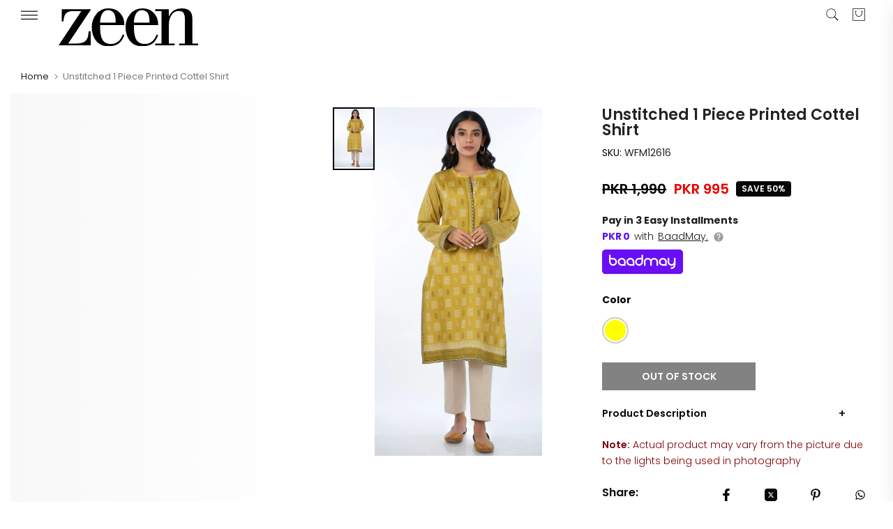

--- FILE ---
content_type: text/html; charset=utf-8
request_url: https://zeenwoman.com/?section_id=mini_cart
body_size: 8833
content:
<div id="shopify-section-mini_cart" class="shopify-section"><link href="//zeenwoman.com/cdn/shop/t/138/assets/button-style.css?v=130943978217691489161763556610" rel="stylesheet" type="text/css" media="all" />
<link href="//zeenwoman.com/cdn/shop/t/138/assets/custom-effect.css?v=68323854132956845141763556610" rel="stylesheet" media="print" onload="this.media='all'"><svg class="t4s-d-none">
<symbol id="icon-cart-remove" viewBox="0 0 24 24" stroke="currentColor" fill="none" stroke-linecap="round" stroke-linejoin="round">
  <polyline points="3 6 5 6 21 6"></polyline><path d="M19 6v14a2 2 0 0 1-2 2H7a2 2 0 0 1-2-2V6m3 0V4a2 2 0 0 1 2-2h4a2 2 0 0 1 2 2v2"></path><line x1="10" y1="11" x2="10" y2="17"></line><line x1="14" y1="11" x2="14" y2="17"></line>
</symbol>
<symbol id="icon-cart-edit" viewBox="0 0 24 24" stroke="currentColor" fill="none" stroke-linecap="round" stroke-linejoin="round">
  <path d="M11 4H4a2 2 0 0 0-2 2v14a2 2 0 0 0 2 2h14a2 2 0 0 0 2-2v-7"></path><path d="M18.5 2.5a2.121 2.121 0 0 1 3 3L12 15l-4 1 1-4 9.5-9.5z"></path>
</symbol>
<symbol id="icon-cart-tag" viewBox="0 0 448 512">
  <path d="M48 32H197.5C214.5 32 230.7 38.74 242.7 50.75L418.7 226.7C443.7 251.7 443.7 292.3 418.7 317.3L285.3 450.7C260.3 475.7 219.7 475.7 194.7 450.7L18.75 274.7C6.743 262.7 0 246.5 0 229.5V80C0 53.49 21.49 32 48 32L48 32zM112 176C129.7 176 144 161.7 144 144C144 126.3 129.7 112 112 112C94.33 112 80 126.3 80 144C80 161.7 94.33 176 112 176z"/>
</symbol>
<symbol id="icon-cart-spinner" viewBox="0 0 66 66">
  <circle class="t4s-path" fill="none" stroke-width="6" cx="33" cy="33" r="30"></circle>
</symbol>
<symbol id="icon-cart-check" viewBox="0 0 448 512">
  <path d="M443.3 100.7C449.6 106.9 449.6 117.1 443.3 123.3L171.3 395.3C165.1 401.6 154.9 401.6 148.7 395.3L4.686 251.3C-1.562 245.1-1.562 234.9 4.686 228.7C10.93 222.4 21.06 222.4 27.31 228.7L160 361.4L420.7 100.7C426.9 94.44 437.1 94.44 443.3 100.7H443.3z"/>
</symbol>
<symbol id="icon-cart-selected" viewBox="0 0 24 24">
<path d="M9 20l-7-7 3-3 4 4L19 4l3 3z"></path>
</symbol>
</svg><div class="t4s-drawer__header"><span>Shopping cart</span><button class="t4s-drawer__close" data-drawer-close aria-label="Close Cart"><svg class="t4s-iconsvg-close" role="presentation" viewBox="0 0 16 14"><path d="M15 0L1 14m14 0L1 0" stroke="currentColor" fill="none" fill-rule="evenodd"></path></svg></button></div><form action="/cart" method="post" novalidate class="t4s-drawer__wrap">
      <input type="hidden" data-cart-attr-rm name="attributes[collection_items_per_row]" value=""><div class="t4s-drawer__main">
      <div data-t4s-scroll-me class="t4s-drawer__scroll t4s-current-scrollbar">
         <div class="t4s-cookie-message t4s-dn">Enable cookies to use the shopping cart</div><div data-cart-items class="t4s-mini_cart__items t4s_ratioadapt t4s-product"><style>
                  #t4s-mini_cart .t4s-drawer__bottom {
                      opacity: 0;
                      -webkit-transform: translateY(45px);
                      transform: translateY(45px);
                      -webkit-transition: opacity .25s cubic-bezier(.25,.46,.45,.94),-webkit-transform .25s cubic-bezier(.25,.46,.45,.94);
                      transition: opacity .25s cubic-bezier(.25,.46,.45,.94),transform .25s cubic-bezier(.25,.46,.45,.94),-webkit-transform .25s cubic-bezier(.25,.46,.45,.94);
                   }
               </style> 
               <div class="t4s-mini_cart__emty">
                  <svg id="icon-cart-emty" widht="50" height="50" xmlns="http://www.w3.org/2000/svg" viewBox="0 0 576 512"><path d="M263.4 103.4C269.7 97.18 279.8 97.18 286.1 103.4L320 137.4L353.9 103.4C360.2 97.18 370.3 97.18 376.6 103.4C382.8 109.7 382.8 119.8 376.6 126.1L342.6 160L376.6 193.9C382.8 200.2 382.8 210.3 376.6 216.6C370.3 222.8 360.2 222.8 353.9 216.6L320 182.6L286.1 216.6C279.8 222.8 269.7 222.8 263.4 216.6C257.2 210.3 257.2 200.2 263.4 193.9L297.4 160L263.4 126.1C257.2 119.8 257.2 109.7 263.4 103.4zM80 0C87.47 0 93.95 5.17 95.6 12.45L100 32H541.8C562.1 32 578.3 52.25 572.6 72.66L518.6 264.7C514.7 278.5 502.1 288 487.8 288H158.2L172.8 352H496C504.8 352 512 359.2 512 368C512 376.8 504.8 384 496 384H160C152.5 384 146.1 378.8 144.4 371.5L67.23 32H16C7.164 32 0 24.84 0 16C0 7.164 7.164 0 16 0H80zM107.3 64L150.1 256H487.8L541.8 64H107.3zM128 456C128 425.1 153.1 400 184 400C214.9 400 240 425.1 240 456C240 486.9 214.9 512 184 512C153.1 512 128 486.9 128 456zM184 480C197.3 480 208 469.3 208 456C208 442.7 197.3 432 184 432C170.7 432 160 442.7 160 456C160 469.3 170.7 480 184 480zM512 456C512 486.9 486.9 512 456 512C425.1 512 400 486.9 400 456C400 425.1 425.1 400 456 400C486.9 400 512 425.1 512 456zM456 432C442.7 432 432 442.7 432 456C432 469.3 442.7 480 456 480C469.3 480 480 469.3 480 456C480 442.7 469.3 432 456 432z"/></svg>
                  <p>Your cart is empty.</p><p class="t4s-return-to-shop"><a data-loading-bar class="t4s-btn-cart__emty t4s-btn t4s-btn-base t4s-btn-style-default t4s-btn-color-primary t4s-btn-effect-fade t4s-justify-content-center t4s-truncate" href="">Return To Shop</a></p></div></div><div data-cart-tools class="t4s-when-cart-emty t4s-mini_cart__tool t4s-mini_cart__tool_icon t4s-text-center"></div></div>
      </div>

      <!-- 
       <div class="sale-note" style="padding: 10px; display: flex;flex-wrap: nowrap;flex-direction: row-reverse;"><p style="font-size: 14px;text-transform: initial;text-align: left;"><Strong>Notes:</Strong> All local orders placed by 10th June and international orders placed by 5th June will be delivered before Eid. </p></div> -->
                    
      <div class="t4s-drawer__bottom">
         <div data-cart-discounts></div><div class="t4s-cart-total t4s-row t4s-gx-5 t4s-gy-0 t4s-align-items-center t4s-justify-content-between" >
                     <div class="t4s-col-auto"><strong>Subtotal:</strong></div>
                     <div data-cart-prices class="t4s-col-auto t4s-text-right"><div class="t4s-cart__totalPrice"><span class=money>PKR 0</span></div>
                     </div>
                  </div><a  href="/cart" data-loading-bar class="t4s-btn__cart t4s-btn t4s-btn-base t4s-btn-style-default t4s-btn-color-custom2 t4s-btn-effect-default t4s-w-100 t4s-justify-content-center t4s-truncate">View cart </a><button  type="submit" data-loading-bar data-confirm="ck_lumise" name="checkout" class="t4s-btn__checkout t4s-btn t4s-btn-base t4s-btn-style-default t4s-btn-color-primary t4s-btn-effect-default t4s-w-100 t4s-justify-content-center t4s-truncate">Check Out </button>
<link rel="stylesheet" href="https://baadmay.com/assets/baadmay-styles.css">
         <script src="https://baadmay.com/assets/baadmay-scripts.js"></script>
<style>

span.exclamation-mark svg {
    margin-bottom: -3px;
}
  span.shipping-amount {
    font-size: 10px;
}
  
.baadmay-gateway-wrapper .baadmay-para p {

    font-weight: bold;
}
  .baadmay-gateway-wrapper .baadmay-para {
		opacity: 0.9;
	}
  .baadmay-gateway-wrapper .baadmay-para p {
		margin-top: 2px;
    	margin-bottom: 0px;
	
	}
  .baadmay-gateway-wrapper .baadmay-price {
		display: flex;
        align-items: center;
	}
  .baadmay-gateway-wrapper .baadmay-price .baadmay-currency {
		margin-bottom: 7px;
		margin-top: 0px;
		color: #6016eb;
    	font-weight: bold;
	}
  .baadmay-gateway-wrapper .baadmay-price span {
		margin: 0 2px;
	}
  .baadmay-gateway-wrapper .baadmay-price .baadmay-price-split {
  		margin-top: 0px;
		margin-bottom: 7px;
	}
  .baadmay-gateway-wrapper .baadmay-price .baadmay-price-split .price-divide-drawer {
		color: #6016eb;
    	font-weight: bold;
	}
  .baadmay-gateway-wrapper .baadmay-price  .baadmay-para {
		margin-bottom: 7px;
/*         vertical-align: middle; */
	}
  .baadmay-gateway-wrapper .baadmay-price  .baadmay-para .baadmay-redirect {
		text-decoration: underline;
		color: #000;
		margin: 0 4px;
	}
   .baadmay-gateway-wrapper .primary {
        padding-top: 5px;
        padding-right: 5px;
        padding-bottom: 5px;
        padding-left: 5px;
	}
	.baadmay-gateway-wrapper .text5 {
        font-size: 10px;
        text-align: center;
        color: #ffffff;
        margin-bottom: 0;
    }
  .baadmay-para .with-text {
		pointer-events: none;
	}

  .baadmay-gateway-wrapper .baadmay-prod-icon {
    max-width: 116px;
    max-height: 36px;
  }
  .baadmay-gateway-wrapper .baadmay-price .baadmay-para .texmt5 {
    margin-bottom: -3px;
  }

  @media (max-width: 768px) {
    
    .baadmay-gateway-wrapper .baadmay-price.price--cart {
      justify-content: left;
    }
    .baadmay-gateway-wrapper .image-wrapper {
	  display: flex;
	  justify-content: left;
	}
    .baadmay-gateway-wrapper  .baadmay-para.cart {
	  text-align: left;
	}
    .baadmay-gateway-wrapper .baadmay-price {
      justify-content: left;
    }
    
  }
  .baadmay-para .with-text {
		margin-left: 0!important;
	}
  .baadmay-price .baadmay-para  {
  		margin-left: 0!important;
	}

</style><style>
  .baadmay-gateway-wrapper.cart {
    margin-top: -20px;margin-bottom: -30px;
}
</style>
  
<div class="baadmay-gateway-wrapper cart">
      <div class="baadmay-para" style="margin-top:20px;display:block;">
        <p>Pay in 3 Easy Installments</p>
      </div>
      <div class="baadmay-price price--cart">
       	<p class="baadmay-currency">
          
            
              PKR
              
        </p>
        <p class="baadmay-price-split">
              <span class="price-divide-drawer" total-Draw-price = "0"></span>
              <span class="baadmay-para"><span class="with-text">with</span><a class="baadmay-redirect baadmay-modal"  data-vbtype="inline" data-overlayclose="false" data-maxwidth="620px"  href="#baadmay-content" >BaadMay.</a>
			      <a class="baadmay-modal"  data-vbtype="inline" data-overlayclose="false" data-maxwidth="620px" href="#baadmay-content">
      				<svg width="14" height="14" class="texmt5" viewBox="0 0 14 14" fill="none" xmlns="http://www.w3.org/2000/svg" style="width:14px;height:14px;stroke:none !important;">
                   <path d="M6.99998 0.333984C3.31998 0.333984 0.333313 3.32065 0.333313 7.00065C0.333313 10.6807 3.31998 13.6673 6.99998 13.6673C10.68 13.6673 13.6666 10.6807 13.6666 7.00065C13.6666 3.32065 10.68 0.333984 6.99998 0.333984ZM7.66665 11.6673H6.33331V10.334H7.66665V11.6673ZM9.04665 6.50065L8.44665 7.11398C7.96665 7.60065 7.66665 8.00065 7.66665 9.00065H6.33331V8.66732C6.33331 7.93398 6.63331 7.26732 7.11331 6.78065L7.93998 5.94065C8.18665 5.70065 8.33331 5.36732 8.33331 5.00065C8.33331 4.26732 7.73331 3.66732 6.99998 3.66732C6.26665 3.66732 5.66665 4.26732 5.66665 5.00065H4.33331C4.33331 3.52732 5.52665 2.33398 6.99998 2.33398C8.47331 2.33398 9.66665 3.52732 9.66665 5.00065C9.66665 5.58732 9.42665 6.12065 9.04665 6.50065Z" fill="#939393"></path>
        </svg>
      			</a>
				</span> 
             <div id="baadmay-content" style="display:none;">
       <script>
                 function doSomething() {
                    return false;
                }
               </script>
                       <a href="/" onclick="return doSomething()" class="baadmay-popup-close">
                        <svg width="10" height="10" viewBox="0 0 10 10" fill="none" xmlns="http://www.w3.org/2000/svg">
                          <path d="M8.99915 1L1 8.99914" stroke="white" stroke-width="2" stroke-linecap="round"/>
                          <path d="M8.99915 9L1 1.00085" stroke="white" stroke-width="2" stroke-linecap="round"/>
                        </svg>
                      </a> 
                      <div class="baadmay-popup-head">
                        <h3>Pay for your purchase, thora abhi, baqi?</h3>
                        <img src="https://baadmay.com/assets/baadmay-logo-white.svg" alt="baadmay logo">
                        <div class="baadmay-info-box">
                          <div class="baadmay-info-item">
                            <img src="https://baadmay.com/assets/icon-calendar.svg" alt="">
                           <p>Pay in 3 Easy Installments</p>
                          </div>
                        </div>
                      </div>
                      <div class="baadmay-popup-content">
                        <h3 class="baadmay-color-dark text-center mt-40 mb-24">Added items to your cart?</h3>
                        <div class="baadmay-info-box compact-box">
                          <div class="baadmay-info-item">
                            <img src="https://baadmay.com/assets/icon-checkout.svg" alt="">
                            <p>Select BaadMay at Checkout</p>
                          </div>
                          <div class="baadmay-info-item">
                            <img src="https://baadmay.com/assets/icon-account-details.svg" alt="">
                            <p>Verify your account details</p>
                          </div>
                          <div class="baadmay-info-item">
                            <img src="https://baadmay.com/assets/icon-pay-first-installment.svg" alt="">
                            <p>Pay only your first installment now</p>
                          </div>
                        </div>
                        <h3 class="baadmay-color-primary text-center mt-32 mt-sm-24 mb-0">Let’s shop and pay BaadMay!</h3>
                      </div>
                    </div>
        </p>
      </div> 
      	<div class="image-wrapper">
        <a class="baadmay-modal"  data-vbtype="inline" data-overlayclose="false" data-maxwidth="620px" href="#baadmay-content"> 
            <svg width="116" height="36" viewBox="0 0 116 36" fill="none" xmlns="http://www.w3.org/2000/svg" style="width:116px !important;height:36px !important;stroke:none !important;">
            <g clip-path="url(#clip0_1_19)">
            <path d="M110.957 0H5.04348C2.25804 0 0 2.25804 0 5.04348V30.2609C0 33.0463 2.25804 35.3043 5.04348 35.3043H110.957C113.742 35.3043 116 33.0463 116 30.2609V5.04348C116 2.25804 113.742 0 110.957 0Z" fill="#690EF5"/>
            <path d="M17.9335 12.5334C19.2758 13.1042 20.3455 14.1654 20.9208 15.497C21.2097 16.1855 21.3584 16.9239 21.3584 17.6697C21.3584 18.4155 21.2097 19.1539 20.9208 19.8424C20.6395 20.5107 20.2333 21.1201 19.7235 21.6384C19.2151 22.1528 18.61 22.5634 17.9423 22.8465C17.2481 23.1394 16.5006 23.2873 15.7462 23.2811C14.996 23.2854 14.2526 23.1375 13.562 22.8465C12.8851 22.5643 12.2702 22.154 11.7515 21.6384C11.2313 21.1237 10.815 20.5151 10.525 19.8453C10.2323 19.1599 10.0833 18.4227 10.087 17.6784V7.61447H12.3209V12.0989H15.7375C16.4918 12.0926 17.2394 12.2405 17.9335 12.5334ZM15.7375 21.0648C16.1898 21.0677 16.6379 20.979 17.0545 20.8042C17.6741 20.5452 18.2027 20.1104 18.5736 19.5542C18.9447 18.9979 19.1415 18.3453 19.1395 17.6784C19.1426 17.2288 19.0532 16.7832 18.8767 16.369C18.5305 15.5619 17.8827 14.9192 17.0691 14.5758C16.6525 14.4009 16.2044 14.3123 15.7522 14.315H12.3209V17.6784C12.3182 18.1311 12.4086 18.5797 12.5867 18.9965C12.8454 19.6127 13.2833 20.1386 13.8445 20.5069C14.4056 20.8753 15.0646 21.0696 15.7375 21.0648Z" fill="white"/>
            <path d="M28.1659 12.0522C28.9206 12.0478 29.6681 12.1977 30.3619 12.4926C31.7032 13.062 32.7726 14.1209 33.3492 15.4503C33.6448 16.1399 33.7938 16.8824 33.7873 17.6317V23.2344H28.1659C27.4147 23.2383 26.6704 23.0906 25.9787 22.7998C24.6153 22.2276 23.5302 21.1511 22.9534 19.7986C22.6646 19.1101 22.5159 18.3716 22.5159 17.6259C22.5159 16.8801 22.6646 16.1418 22.9534 15.4532C23.2411 14.792 23.6545 14.1921 24.1711 13.6861C24.6924 13.1786 25.3057 12.7736 25.9787 12.4926C26.67 12.1999 27.4142 12.05 28.1659 12.0522ZM31.5533 21.0327V17.6317C31.5564 17.182 31.467 16.7365 31.2905 16.3223C30.9485 15.5103 30.2997 14.8636 29.4829 14.5204C29.0663 14.3455 28.6182 14.2569 28.1659 14.2597C27.2587 14.2554 26.387 14.6087 25.7422 15.2418C25.4334 15.5506 25.1857 15.9142 25.0121 16.3136C24.8356 16.7278 24.7462 17.1733 24.7494 17.623C24.747 18.0686 24.8338 18.5103 25.0047 18.9224C25.1757 19.3344 25.4272 19.7089 25.7451 20.0239C26.0628 20.3388 26.4403 20.5881 26.8559 20.7573C27.2715 20.9265 27.7167 21.0123 28.1659 21.0095L31.5533 21.0327Z" fill="white"/>
            <path d="M40.5675 12.0522C41.3222 12.0478 42.0698 12.1977 42.7635 12.4926C44.1074 13.0611 45.1777 14.1229 45.7508 15.4561C46.0487 16.1451 46.1989 16.888 46.1917 17.6375V23.2344H40.5675C39.8172 23.2383 39.074 23.0906 38.3833 22.7998C37.7083 22.5155 37.0948 22.1054 36.5757 21.5918C36.0567 21.0778 35.6431 20.4688 35.3579 19.7986C35.0673 19.1105 34.9178 18.372 34.9178 17.6259C34.9178 16.8799 35.0673 16.1413 35.3579 15.4532C35.6434 14.7908 36.0571 14.1905 36.5757 13.6861C37.0963 13.178 37.7097 12.7729 38.3833 12.4926C39.0736 12.1999 39.8167 12.05 40.5675 12.0522ZM43.9578 21.0327V17.6317C43.96 17.1819 43.8696 16.7363 43.692 16.3223C43.5204 15.9225 43.2737 15.5588 42.965 15.2505C42.6552 14.9429 42.2883 14.698 41.8844 14.5291C41.468 14.354 41.0199 14.2652 40.5675 14.2684C39.6603 14.2641 38.7885 14.6174 38.1438 15.2505C37.835 15.5588 37.5883 15.9225 37.4167 16.3223C37.2402 16.7365 37.1506 17.182 37.1538 17.6317C37.1515 18.0841 37.2409 18.5324 37.4167 18.9499C37.5855 19.352 37.8326 19.7171 38.1438 20.0246C38.4623 20.3392 38.8404 20.5882 39.2564 20.7573C39.6724 20.9263 40.118 21.012 40.5675 21.0095L43.9578 21.0327Z" fill="white"/>
            <path d="M58.6444 7.56522V17.6291C58.6482 18.3734 58.4992 19.1107 58.2064 19.796C57.9222 20.4639 57.5129 21.0724 57.0004 21.5892C56.4866 22.1038 55.8766 22.5142 55.2045 22.7973C54.5109 23.0856 53.7664 23.2342 53.0144 23.2342C52.2623 23.2342 51.5179 23.0856 50.8243 22.7973C49.4609 22.225 48.3758 21.1486 47.7989 19.796C47.5101 19.1075 47.3614 18.3691 47.3614 17.6233C47.3614 16.8776 47.5101 16.1391 47.7989 15.4507C48.0867 14.7895 48.5001 14.1894 49.0167 13.6835C49.5413 13.1748 50.1586 12.7698 50.8359 12.49C51.5267 12.1996 52.27 12.0517 53.0202 12.0555H56.4105V7.56522H58.6444ZM53.0144 21.0157C53.4677 21.0188 53.9168 20.9301 54.3343 20.7549C54.737 20.5827 55.1034 20.3371 55.4147 20.0307C56.0522 19.3918 56.4081 18.5281 56.4046 17.6291V14.2659H53.0144C52.5583 14.2635 52.1064 14.3521 51.6857 14.5265C51.2772 14.693 50.906 14.9383 50.5935 15.2478C50.2847 15.5567 50.0371 15.9202 49.8635 16.3197C49.687 16.7339 49.5976 17.1795 49.6007 17.6291C49.5983 18.0744 49.6851 18.5159 49.8558 18.9278C50.0265 19.3397 50.2779 19.7139 50.5954 20.0289C50.9128 20.3438 51.29 20.5932 51.7052 20.7625C52.1204 20.9319 52.5654 21.0179 53.0144 21.0157Z" fill="white"/>
            <path d="M74.5586 12.0499C75.3139 12.0433 76.0625 12.1912 76.7574 12.4844C77.4256 12.7681 78.0338 13.1739 78.5505 13.6808C79.069 14.1852 79.4828 14.7856 79.7682 15.4479C80.0661 16.1369 80.2163 16.8798 80.2091 17.6294V23.232H77.9752V17.6294C77.9789 17.1794 77.8884 16.7335 77.7095 16.3199C77.5378 15.9201 77.291 15.5564 76.9824 15.2481C76.3376 14.615 75.4658 14.2618 74.5586 14.266C74.1062 14.2628 73.6581 14.3516 73.2416 14.5267C72.4265 14.8679 71.7779 15.5113 71.4341 16.3199C71.2575 16.7341 71.168 17.1797 71.1712 17.6294V23.232H68.9344V17.6294C68.9375 17.1797 68.8481 16.7341 68.6716 16.3199C68.4999 15.9201 68.2531 15.5564 67.9445 15.2481C67.6323 14.9359 67.2612 14.6879 66.8523 14.518C66.4304 14.3437 65.9776 14.255 65.5207 14.2573C65.0684 14.2541 64.6202 14.3429 64.2037 14.518C63.7999 14.6869 63.433 14.9319 63.1233 15.2394C62.8145 15.5477 62.5677 15.9114 62.3961 16.3112C62.2186 16.7252 62.1282 17.1708 62.1304 17.6207V23.232H59.8965V17.6294C59.8893 16.8798 60.0395 16.1369 60.3374 15.4479C60.9117 14.1129 61.9874 13.0521 63.3364 12.4902C64.0272 12.1995 64.7704 12.0516 65.5207 12.0557C66.4157 12.0454 67.2993 12.2544 68.0934 12.664C68.8614 13.062 69.5275 13.6287 70.0412 14.3211C70.5559 13.6266 71.2255 13.0595 71.9977 12.664C72.7882 12.2557 73.6673 12.0449 74.5586 12.0499Z" fill="white"/>
            <path d="M87.1422 12.0499C87.8966 12.0436 88.6441 12.1915 89.3383 12.4844C90.6821 13.0529 91.7525 14.1148 92.3255 15.4479C92.6235 16.1369 92.7737 16.8798 92.7665 17.6294V23.232H87.1422C86.392 23.2361 85.6487 23.0882 84.958 22.7974C84.2831 22.5132 83.6695 22.103 83.1504 21.5895C82.6283 21.0762 82.2117 20.4672 81.9239 19.7963C81.6334 19.1081 81.4837 18.3696 81.4837 17.6235C81.4837 16.8775 81.6334 16.139 81.9239 15.4508C82.2093 14.7885 82.623 14.1881 83.1416 13.6837C83.6649 13.1747 84.2814 12.7696 84.958 12.4902C85.6484 12.1975 86.3915 12.0477 87.1422 12.0499ZM90.5326 21.0303V17.6294C90.5347 17.1795 90.4443 16.7339 90.2668 16.3199C90.0952 15.9201 89.8484 15.5564 89.5398 15.2481C89.23 14.9405 88.8631 14.6956 88.4592 14.5267C88.0427 14.3516 87.5946 14.2628 87.1422 14.266C86.235 14.2617 85.3633 14.615 84.7186 15.2481C84.4098 15.5564 84.1631 15.9201 83.9914 16.3199C83.8148 16.7341 83.7254 17.1797 83.7286 17.6294C83.7263 18.0818 83.8157 18.53 83.9914 18.9475C84.1603 19.3496 84.4074 19.7148 84.7186 20.0222C85.0371 20.3368 85.4152 20.5858 85.8312 20.7549C86.2471 20.924 86.6927 21.0096 87.1422 21.0072L90.5326 21.0303Z" fill="white"/>
            <path d="M105.192 12.0718V22.1357C105.199 22.8844 105.049 23.6263 104.751 24.3142C104.466 24.9798 104.058 25.587 103.548 26.1045C103.042 26.6133 102.441 27.0204 101.779 27.3039C101.085 27.5968 100.337 27.7447 99.5827 27.7384H98.4526V25.5252H99.5827C100.252 25.5266 100.906 25.3307 101.462 24.9624C102.019 24.5941 102.452 24.07 102.707 23.4567C102.877 23.0371 102.958 22.5876 102.947 22.1357V22.1097C102.475 22.477 101.944 22.763 101.376 22.9555C100.078 23.3932 98.6631 23.3446 97.3985 22.8195C96.0296 22.2503 94.9389 21.1734 94.3586 19.8182C94.0633 19.1336 93.9132 18.396 93.9176 17.6513V12.0718H96.1545V17.6513C96.1514 18.0969 96.2375 18.5387 96.408 18.9509C96.5785 19.3632 96.8297 19.7378 97.1474 20.0527C97.465 20.3678 97.8426 20.6172 98.2582 20.7863C98.6738 20.9554 99.119 21.0409 99.5682 21.0379C100.021 21.041 100.469 20.9522 100.885 20.7771C101.5 20.5141 102.023 20.0775 102.39 19.5217C102.756 18.9659 102.95 18.3155 102.947 17.6513V12.0718H105.192Z" fill="white"/>
            </g>
            <defs>
            <clipPath id="clip0_1_19">
            <rect width="116" height="35.3043" fill="white"/>
            </clipPath>
            </defs>
            </svg>
            </a>

		</div>
                            <div class="shopping-limit cart1" style="margin-bottom:10px;">
          <p class="shoping-limit-para">
              <span class="exclamation-mark"> 
                   <svg width="20" height="15" viewBox="0 0 16 15" fill="none" xmlns="http://www.w3.org/2000/svg">
                    <path d="M8 11.2425V11.25M8 3.75V9M14.75 7.5C14.75 11.2279 11.7279 14.25 8 14.25C4.27208 14.25 1.25 11.2279 1.25 7.5C1.25 3.77208 4.27208 0.75 8 0.75C11.7279 0.75 14.75 3.77208 14.75 7.5Z" stroke="#6016EB" stroke-linecap="round" stroke-linejoin="round"></path>
                    </svg> 
              </span>
             <span class="shipping-amount "> 
                 BaadMay's  Limit for new users: <b> &nbsp;RS. <lowerlimit></lowerlimit>
                                            </b>&nbsp; - <b>&nbsp;RS. <upperlimit></upperlimit></b>
            </span>
          
          
                                                                                                           
          </p>
          </div>
  </div>
  



              
 <script>

   var domainShop = "zeenwoman.myshopify.com";
function calculateInstallment2112() {
  var storedData = sessionStorage.getItem("baadmayData");

  if (storedData) {
    processData(JSON.parse(storedData));
  } else {
 
    $.get("https://cms.baadmay.com/Fees?merchant_name=" + domainShop, function(data, status) {
      sessionStorage.setItem("baadmayData", JSON.stringify(data));
      processData(data);
    });
  }

  function processData(result) {
      var valAdd = result[0].fee;
  var divVal = parseInt(valAdd) / 100;
  sessionStorage.setItem("percentageAmount", divVal);
    var perctoAddCartPage1 = sessionStorage.getItem("percentageAmount");
    console.log(perctoAddCartPage1);

    var cartPageTotal1 = parseFloat($('.price-divide-drawer').attr('total-Draw-price'));
    console.log(parseFloat(cartPageTotal1));

    var multiCartPrice1 = cartPageTotal1 * perctoAddCartPage1;
    var finalCartPrice1 = Math.floor(parseFloat(cartPageTotal1 + multiCartPrice1) / 3);
    // finalCartPrice1 = finalCartPrice1.toString().slice(0, -2);
   
    $('.price-divide-drawer').text(parseFloat(finalCartPrice1).toLocaleString());
    console.log(finalCartPrice1);

    $('upperlimit').text(result[0].max_shop_limit);
    $('lowerlimit').text(result[0].min_shop_limit);
  }
}

// Call calculateInstallment21() initially when the page loads
calculateInstallment2112();


// // New Integration on the baiscs of domain name.
// var domainShop = "zeenwoman.myshopify.com"
// //  Api request for price addtion according to merchant ID
//     var BaadmayApiurl = "https:\/\/cms.baadmay.com\/fees?merchant_name="
//     $.get( BaadmayApiurl + domainShop, function(data, status) {          
//           var valAdd = data[0].fee
//           var divVal = parseInt(valAdd) / 100;
//           sessionStorage.setItem("percentageAmount", divVal);
//      });

//     var baadmay_installment;
//     var baadmay_price;
//     var baadmay_price_without_fee;
//     function calculateInstallment() {
//       $.ajax({
//       type: "GET",
//       url: "https://cms.baadmay.com/Fees?merchant_name=zeenwoman.myshopify.com",
//       dataType: "json",
//       success: function (result, status, xhr) {
//           console.log(result);
        
//        baadmay_price_without_fee =  parseFloat($('.price-divide-drawer').attr('total-Draw-price'));
//           baadmay_price = (result[0].fee / 100) * baadmay_price_without_fee + Number(baadmay_price_without_fee);
//     //    baadmay_price = (11 / 100) * baadmay_price_without_fee + Number(baadmay_price_without_fee);
//           baadmay_installment = Math.floor(baadmay_price / 3);
//         // baadmay_installment = baadmay_installment.toString().slice(0, -2);
//           $('.price-divide-drawer').text(parseFloat(baadmay_installment).toLocaleString());


        
//           $('upperlimit').text(result[0].max_shop_limit)
//           $('lowerlimit').text(result[0].min_shop_limit)
  
//       },
//       error: function (xhr, status, error) {
//           console.log(error)
//       }
//     });
//     }
//     calculateInstallment();


   
      
 $(document).ready(function() {
 $(document).on('currency:update',function(i){
       var cartTotal = $(".t4s-cart__totalPrice").text().replace(/[^0-9.-]+/g,"");
       cartTotal = parseInt(cartTotal.replace("Rs.", "").replace(".00", "").replace(",", ""));
       var perctoAddDraw = sessionStorage.getItem("percentageAmount");
       var multiDrawPrice = cartTotal * perctoAddDraw;
       var finalDrawPrice =  Math.floor(parseInt(cartTotal + multiDrawPrice) / 3);
       $('.price-divide-drawer').text(parseFloat(finalDrawPrice).toLocaleString());
     });
   });


   // $(".t4s-icon--cart").on('click', function(i){
  
   //      $("#nt_cart_canvas").toggleClass("active");
   //           $('.baadmay-gateway-wrapper.bd-drawer').hide();
   //         //  Baadmay Integration
   //               $.ajax({
   //                type: "POST", // rest Type
   //                 dataType: 'json',  // mispelled
   //                 url: "/cart.js",
   //                 contentType: "application/json; charset=utf-8",
   //                 success: function (items) {            
   //                 var fullpricecart =  items.total_price / 100
   //                 var totalitems = items.item_count
   //                  var perctoAddDraw = sessionStorage.getItem("percentageAmount");
   //                  var multiDrawPrice = fullpricecart * perctoAddDraw;
   //                  var finalDrawPrice =  Math.floor(parseInt(fullpricecart + multiDrawPrice) / 3);
   //                  $('.price-divide-drawer').text(parseFloat(finalDrawPrice).toLocaleString());
   //                   if ( totalitems > 0 ) {
   //                       $('.baadmay-gateway-wrapper .bd-drawer').show();
   //                   }
   //                 }
   //          });    


   //     });

   //    $(".t4s-product-form__submit").on('click', function(i){
  
   //      $("#nt_cart_canvas").toggleClass("active");
   //           $('.baadmay-gateway-wrapper.bd-drawer').hide();
   //         //  Baadmay Integration
   //               $.ajax({
   //                type: "POST", // rest Type
   //                 dataType: 'json',  // mispelled
   //                 url: "/cart.js",
   //                 contentType: "application/json; charset=utf-8",
   //                 success: function (items) {            
   //                 var fullpricecart =  items.total_price / 100
   //                 var totalitems = items.item_count
   //                  var perctoAddDraw = sessionStorage.getItem("percentageAmount");
   //                  var multiDrawPrice = fullpricecart * perctoAddDraw;
   //                  var finalDrawPrice =  Math.floor(parseInt(fullpricecart + multiDrawPrice) / 3);
   //                  $('.price-divide-drawer').text(parseFloat(finalDrawPrice).toLocaleString());
   //                   if ( totalitems > 0 ) {
   //                       $('.baadmay-gateway-wrapper .bd-drawer').show();
   //                   }
   //                 }
   //          });    


   //     });
  
  
  </script>
</div>
   </form></div>

--- FILE ---
content_type: text/css
request_url: https://zeenwoman.com/cdn/shop/t/138/assets/customnew.css?v=157141170486056156541763556610
body_size: 664
content:
/** Shopify CDN: Minification failed

Line 90:0 Unexpected "}"
Line 91:1 Unexpected "{"
Line 91:10 Expected ":"
Line 98:2 Unexpected "{"
Line 98:3 Unexpected "{"
Line 98:12 Expected ":"
Line 136:2 Unexpected "{"
Line 136:3 Unexpected "{"
Line 136:12 Expected ":"
Line 153:2 Unexpected "{"
... and 5 more hidden warnings

**/
/*-----------------------------------------------------------------------------/
/ Custom Theme CSS
/-----------------------------------------------------------------------------*/
/*---------------- Global Custom CSS -------------------*/
.t4s-drawer__close{transition: .3s;}

 .t4s-drawer__close:hover{
    background-color: transparent;
    transform: rotate(180deg);
}
.t4s-main-collection-page{padding-right:10px;padding-left:10px;}
#preview-bar-iframe {
  /* display: none; */
}
#powrIframeLoader{  display: none;}
.t4s-slideshow-inner{height:100vh;}
.t4s-header__wrapper {
    background: transparent !important;
}

    
#t44_cbbbf90b-3e3e-4a7b-a419-4e05d46aae5c{display:none;}
.t4s-liquid_a6c37eda-0391-4c71-b4d0-262716acf5a8{padding-top:20px;padding-bottom:20px;border-bottom:1px solid #f5f5f5;}

#t44_9f33df5d-18e0-4e62-81bf-b6fbf0fa8632{display:none !important;}

.t4s-header__wrapper > .t4s-container > .t4s-row > .t4s-col-md-1 {
  width: auto;
}
.t4s-header__wrapper > .t4s-container > .t4s-row > .t4s-col-md-6 {
  flex-grow: 1;
}
.template-index #MainContent > .shopify-section {
  min-height: 100vh !important;
}
#fp-nav {
    top: auto;
    bottom: 10px;
    transform: none;
}
.fp-watermark {
  display: none;
}
.t4s-header__wrapper[header-color="White"] .t4s-push-menu-btn,
.t4s-header__wrapper[header-color="White"] .t4s-site-nav__icons svg.t4s-icon{
  color: #fff;
}
#fp-nav ul li .fp-tooltip {
  color: #241f21;
}
#fp-nav[nav-color="White"] ul li .fp-tooltip {
  color: #ffffff;
}
#fp-nav[nav-color="White"] ul li a span{
  background: #ffffff;
}

#item_mb_acc a{position:fixed;bottom:30px;}
.t4s-accordion-mb-true .t4s-tab-wrapper [data-t4s-tab-item]{display:none;}
/* .currency-converter-currency-button{display:none;} */
.t4s-drawer-menu__close:hover {
    background-color: transparent;
    transform: rotate(180deg);
}

/* #item_c801e20a-62f3-4f69-829a-3119fa0e269e {
  animation: blink 1s step-start infinite;
}

@keyframes blink {
  50% {
    opacity: 0;
  }
} */
}
{{settings.global_css }}




/*---------------- Custom CSS for only desktop -------------------*/
@media (min-width: 1025px) {
  {{settings.desktop_css }}
.t4s-header__wrapper > .t4s-container {
  padding-right: 30px;
  padding-left: 30px;
}
  .t4s-coppy-right{text-align: justify;
    line-height: 40px;}
  /* .filterSticky {
    position: fixed;
    top: 0;
    width: 100%;
    z-index: 99;
    background: #fff;
    height: 60px;
    margin-top: 78px !important;
    padding-right: 68px;
    margin-left: 25px;  
} */

  .we-are{margin-top:20%;}
  .t4s-product-title{font-size:15px !important;}
  .t4s_box_pr_grid{margin-top:0;}
   .t4s-pr-style1{margin-top:10px !important;}
  .t4s-collection-header .t4s-dropdown__sortby button[data-dropdown-open]{border:none !important;padding: 7px 17px 7px 17px !important;    min-width: 90px !important;}
  .t4s-icon-select-arrow{right:1px !important;}
  .t4s-push-menu-btn:hover .t4s-menu-drawer{display:block !important;}
    .cstm-humburg{margin-top:-38px !important;}
/*   .t4s-sticky-atc{display:none;} */
  .t4s-dropdown__sortby button[data-dropdown-open]{font-size:15px;}
/*   .t4s-sticky-atc{display:none !important;} */
.t4s-sticky-atc__infos{display:none;}
.t4s-sticky-atc__img{display:none;}
[data-menu-drawer] svg{width:24px !important;}
}

/*---------------- Custom CSS for tablet, mobile -------------------*/
@media (max-width: 1024px) {
  
  {{settings.tablet_mobile_css }}
   .t4s-header__wrapper > .t4s-container {
  padding-right: 10px;
  padding-left: 10px;
}
  .t4s-coppy-right{text-align: justify;
    line-height: 30px;}
    .we-are{margin-top:65%;}
  .logo-width-mboile{width:140px !important;}
  .cstm-humburg{margin-top:-28px;}
  .cstm-humburg .t4s-push-menu-btn{width:25px;}
.t4s-sticky-atc__product{display:none !important;}
[data-menu-drawer] svg{width:18px !important;}
}

/*---------------- Custom CSS for only tablet -------------------*/
@media (min-width: 768px) and (max-width: 1024px) {
  {{settings.tablet_css }}
  .cstm-count-bread{display:none;}
}

/*---------------- Custom CSS for only mobile -------------------*/
@media (max-width: 767px){
  .t4s-collection-header{    position: fixed;
    bottom: 0;
    width: 99%;
    z-index: 999;
    background: #fff;
    height: 50px;
    margin-bottom: 0;
        flex-direction: row-reverse;
}                    
  .t4s-collection-header>:first-child {
    justify-content: center;
}
  .t4s-collection-header>:last-child {
    justify-content: center;
}
  div.page-head{padding-top:20px;padding-bottom:0px;margin-bottom:-20px;}
  .t4s-main-collection-page{margin-top:20px;padding:0;}

  
  
  .t4s-filter-hidden {
    bottom: 0;
    width: 100%;
    height: 70vh;
    top: auto;
    z-index: 999;
    transform: translate3d(0%, 100%, 0);
  }
  .t4s-dropdown__sortby .t4s-icon-select-arrow,
  .t4s-icon-select-arrow {
    display: none;
  }
  .hide-mobile{display:none;}
  {{settings.mobile_css }}
  .filterSticky{box-shadow: 0 -1px 2px rgb(0 0 0 / 10%) !important;
    border-top: none;}
  .t4s-dropdown__sortby{    border-right: #ccc solid 1px!important;
}
}

.t4s-liquid_a6c37eda-0391-4c71-b4d0-262716acf5a8{
  padding-top: 0px;
}

--- FILE ---
content_type: application/javascript
request_url: https://d157sasavg42st.cloudfront.net/libs/webengage-shopify-sdk.min.js
body_size: 25614
content:
!function(){"use strict";function n(n,e){(null==e||e>n.length)&&(e=n.length);for(var t=0,r=Array(e);t<e;t++)r[t]=n[t];return r}function e(n,e,t,r,i,o,u){try{var a=n[o](u),c=a.value}catch(n){return void t(n)}a.done?e(c):Promise.resolve(c).then(r,i)}function t(n){return function(){var t=this,r=arguments;return new Promise((function(i,o){var u=n.apply(t,r);function a(n){e(u,i,o,a,c,"next",n)}function c(n){e(u,i,o,a,c,"throw",n)}a(void 0)}))}}function r(n,e,t){return(e=function(n){var e=function(n,e){if("object"!=typeof n||!n)return n;var t=n[Symbol.toPrimitive];if(void 0!==t){var r=t.call(n,e||"default");if("object"!=typeof r)return r;throw new TypeError("@@toPrimitive must return a primitive value.")}return("string"===e?String:Number)(n)}(n,"string");return"symbol"==typeof e?e:e+""}(e))in n?Object.defineProperty(n,e,{value:t,enumerable:!0,configurable:!0,writable:!0}):n[e]=t,n}function i(n,e){var t=Object.keys(n);if(Object.getOwnPropertySymbols){var r=Object.getOwnPropertySymbols(n);e&&(r=r.filter((function(e){return Object.getOwnPropertyDescriptor(n,e).enumerable}))),t.push.apply(t,r)}return t}function o(n){for(var e=1;e<arguments.length;e++){var t=null!=arguments[e]?arguments[e]:{};e%2?i(Object(t),!0).forEach((function(e){r(n,e,t[e])})):Object.getOwnPropertyDescriptors?Object.defineProperties(n,Object.getOwnPropertyDescriptors(t)):i(Object(t)).forEach((function(e){Object.defineProperty(n,e,Object.getOwnPropertyDescriptor(t,e))}))}return n}function u(){u=function(){return e};var n,e={},t=Object.prototype,r=t.hasOwnProperty,i=Object.defineProperty||function(n,e,t){n[e]=t.value},o="function"==typeof Symbol?Symbol:{},a=o.iterator||"@@iterator",c=o.asyncIterator||"@@asyncIterator",l=o.toStringTag||"@@toStringTag";function d(n,e,t){return Object.defineProperty(n,e,{value:t,enumerable:!0,configurable:!0,writable:!0}),n[e]}try{d({},"")}catch(n){d=function(n,e,t){return n[e]=t}}function s(n,e,t,r){var o=e&&e.prototype instanceof _?e:_,u=Object.create(o.prototype),a=new N(r||[]);return i(u,"_invoke",{value:C(n,t,a)}),u}function f(n,e,t){try{return{type:"normal",arg:n.call(e,t)}}catch(n){return{type:"throw",arg:n}}}e.wrap=s;var g="suspendedStart",v="suspendedYield",w="executing",p="completed",b={};function _(){}function E(){}function m(){}var h={};d(h,a,(function(){return this}));var y=Object.getPrototypeOf,T=y&&y(y(P([])));T&&T!==t&&r.call(T,a)&&(h=T);var S=m.prototype=_.prototype=Object.create(h);function A(n){["next","throw","return"].forEach((function(e){d(n,e,(function(n){return this._invoke(e,n)}))}))}function I(n,e){function t(i,o,u,a){var c=f(n[i],n,o);if("throw"!==c.type){var l=c.arg,d=l.value;return d&&"object"==typeof d&&r.call(d,"__await")?e.resolve(d.__await).then((function(n){t("next",n,u,a)}),(function(n){t("throw",n,u,a)})):e.resolve(d).then((function(n){l.value=n,u(l)}),(function(n){return t("throw",n,u,a)}))}a(c.arg)}var o;i(this,"_invoke",{value:function(n,r){function i(){return new e((function(e,i){t(n,r,e,i)}))}return o=o?o.then(i,i):i()}})}function C(e,t,r){var i=g;return function(o,u){if(i===w)throw Error("Generator is already running");if(i===p){if("throw"===o)throw u;return{value:n,done:!0}}for(r.method=o,r.arg=u;;){var a=r.delegate;if(a){var c=O(a,r);if(c){if(c===b)continue;return c}}if("next"===r.method)r.sent=r._sent=r.arg;else if("throw"===r.method){if(i===g)throw i=p,r.arg;r.dispatchException(r.arg)}else"return"===r.method&&r.abrupt("return",r.arg);i=w;var l=f(e,t,r);if("normal"===l.type){if(i=r.done?p:v,l.arg===b)continue;return{value:l.arg,done:r.done}}"throw"===l.type&&(i=p,r.method="throw",r.arg=l.arg)}}}function O(e,t){var r=t.method,i=e.iterator[r];if(i===n)return t.delegate=null,"throw"===r&&e.iterator.return&&(t.method="return",t.arg=n,O(e,t),"throw"===t.method)||"return"!==r&&(t.method="throw",t.arg=new TypeError("The iterator does not provide a '"+r+"' method")),b;var o=f(i,e.iterator,t.arg);if("throw"===o.type)return t.method="throw",t.arg=o.arg,t.delegate=null,b;var u=o.arg;return u?u.done?(t[e.resultName]=u.value,t.next=e.nextLoc,"return"!==t.method&&(t.method="next",t.arg=n),t.delegate=null,b):u:(t.method="throw",t.arg=new TypeError("iterator result is not an object"),t.delegate=null,b)}function D(n){var e={tryLoc:n[0]};1 in n&&(e.catchLoc=n[1]),2 in n&&(e.finallyLoc=n[2],e.afterLoc=n[3]),this.tryEntries.push(e)}function R(n){var e=n.completion||{};e.type="normal",delete e.arg,n.completion=e}function N(n){this.tryEntries=[{tryLoc:"root"}],n.forEach(D,this),this.reset(!0)}function P(e){if(e||""===e){var t=e[a];if(t)return t.call(e);if("function"==typeof e.next)return e;if(!isNaN(e.length)){var i=-1,o=function t(){for(;++i<e.length;)if(r.call(e,i))return t.value=e[i],t.done=!1,t;return t.value=n,t.done=!0,t};return o.next=o}}throw new TypeError(typeof e+" is not iterable")}return E.prototype=m,i(S,"constructor",{value:m,configurable:!0}),i(m,"constructor",{value:E,configurable:!0}),E.displayName=d(m,l,"GeneratorFunction"),e.isGeneratorFunction=function(n){var e="function"==typeof n&&n.constructor;return!!e&&(e===E||"GeneratorFunction"===(e.displayName||e.name))},e.mark=function(n){return Object.setPrototypeOf?Object.setPrototypeOf(n,m):(n.__proto__=m,d(n,l,"GeneratorFunction")),n.prototype=Object.create(S),n},e.awrap=function(n){return{__await:n}},A(I.prototype),d(I.prototype,c,(function(){return this})),e.AsyncIterator=I,e.async=function(n,t,r,i,o){void 0===o&&(o=Promise);var u=new I(s(n,t,r,i),o);return e.isGeneratorFunction(t)?u:u.next().then((function(n){return n.done?n.value:u.next()}))},A(S),d(S,l,"Generator"),d(S,a,(function(){return this})),d(S,"toString",(function(){return"[object Generator]"})),e.keys=function(n){var e=Object(n),t=[];for(var r in e)t.push(r);return t.reverse(),function n(){for(;t.length;){var r=t.pop();if(r in e)return n.value=r,n.done=!1,n}return n.done=!0,n}},e.values=P,N.prototype={constructor:N,reset:function(e){if(this.prev=0,this.next=0,this.sent=this._sent=n,this.done=!1,this.delegate=null,this.method="next",this.arg=n,this.tryEntries.forEach(R),!e)for(var t in this)"t"===t.charAt(0)&&r.call(this,t)&&!isNaN(+t.slice(1))&&(this[t]=n)},stop:function(){this.done=!0;var n=this.tryEntries[0].completion;if("throw"===n.type)throw n.arg;return this.rval},dispatchException:function(e){if(this.done)throw e;var t=this;function i(r,i){return a.type="throw",a.arg=e,t.next=r,i&&(t.method="next",t.arg=n),!!i}for(var o=this.tryEntries.length-1;o>=0;--o){var u=this.tryEntries[o],a=u.completion;if("root"===u.tryLoc)return i("end");if(u.tryLoc<=this.prev){var c=r.call(u,"catchLoc"),l=r.call(u,"finallyLoc");if(c&&l){if(this.prev<u.catchLoc)return i(u.catchLoc,!0);if(this.prev<u.finallyLoc)return i(u.finallyLoc)}else if(c){if(this.prev<u.catchLoc)return i(u.catchLoc,!0)}else{if(!l)throw Error("try statement without catch or finally");if(this.prev<u.finallyLoc)return i(u.finallyLoc)}}}},abrupt:function(n,e){for(var t=this.tryEntries.length-1;t>=0;--t){var i=this.tryEntries[t];if(i.tryLoc<=this.prev&&r.call(i,"finallyLoc")&&this.prev<i.finallyLoc){var o=i;break}}o&&("break"===n||"continue"===n)&&o.tryLoc<=e&&e<=o.finallyLoc&&(o=null);var u=o?o.completion:{};return u.type=n,u.arg=e,o?(this.method="next",this.next=o.finallyLoc,b):this.complete(u)},complete:function(n,e){if("throw"===n.type)throw n.arg;return"break"===n.type||"continue"===n.type?this.next=n.arg:"return"===n.type?(this.rval=this.arg=n.arg,this.method="return",this.next="end"):"normal"===n.type&&e&&(this.next=e),b},finish:function(n){for(var e=this.tryEntries.length-1;e>=0;--e){var t=this.tryEntries[e];if(t.finallyLoc===n)return this.complete(t.completion,t.afterLoc),R(t),b}},catch:function(n){for(var e=this.tryEntries.length-1;e>=0;--e){var t=this.tryEntries[e];if(t.tryLoc===n){var r=t.completion;if("throw"===r.type){var i=r.arg;R(t)}return i}}throw Error("illegal catch attempt")},delegateYield:function(e,t,r){return this.delegate={iterator:P(e),resultName:t,nextLoc:r},"next"===this.method&&(this.arg=n),b}},e}function a(n,e){return function(n){if(Array.isArray(n))return n}(n)||function(n,e){var t=null==n?null:"undefined"!=typeof Symbol&&n[Symbol.iterator]||n["@@iterator"];if(null!=t){var r,i,o,u,a=[],c=!0,l=!1;try{if(o=(t=t.call(n)).next,0===e){if(Object(t)!==t)return;c=!1}else for(;!(c=(r=o.call(t)).done)&&(a.push(r.value),a.length!==e);c=!0);}catch(n){l=!0,i=n}finally{try{if(!c&&null!=t.return&&(u=t.return(),Object(u)!==u))return}finally{if(l)throw i}}return a}}(n,e)||d(n,e)||function(){throw new TypeError("Invalid attempt to destructure non-iterable instance.\nIn order to be iterable, non-array objects must have a [Symbol.iterator]() method.")}()}function c(e){return function(e){if(Array.isArray(e))return n(e)}(e)||function(n){if("undefined"!=typeof Symbol&&null!=n[Symbol.iterator]||null!=n["@@iterator"])return Array.from(n)}(e)||d(e)||function(){throw new TypeError("Invalid attempt to spread non-iterable instance.\nIn order to be iterable, non-array objects must have a [Symbol.iterator]() method.")}()}function l(n){return l="function"==typeof Symbol&&"symbol"==typeof Symbol.iterator?function(n){return typeof n}:function(n){return n&&"function"==typeof Symbol&&n.constructor===Symbol&&n!==Symbol.prototype?"symbol":typeof n},l(n)}function d(e,t){if(e){if("string"==typeof e)return n(e,t);var r={}.toString.call(e).slice(8,-1);return"Object"===r&&e.constructor&&(r=e.constructor.name),"Map"===r||"Set"===r?Array.from(e):"Arguments"===r||/^(?:Ui|I)nt(?:8|16|32)(?:Clamped)?Array$/.test(r)?n(e,t):void 0}}var s={lp:"landing_page",rf:"referrer_url",rfh:"referrer_host",type:"referrer_type",query:"referrer_query",link:"referrer_link",network:"referrer_network",id:"campaign_id",source:"campaign_source",medium:"campaign_medium",term:"campaign_term",gclid:"campaign_gclid"},f=(void 0!==window._webengage_app&&window._webengage_app,"/apps/webengage/"),g=void 0!==window._webengage_app&&"convertWise"===window._webengage_app?"convertWise":"WebEngage";function v(n){"undefined"==typeof webengage||"function"!=typeof window.webengage.onReady?setTimeout((function(){return v(n)}),100):window.webengage.onReady(n)}function w(){if("undefined"==typeof webengage||void 0===window.webengage.user||"function"!=typeof window.webengage.user.getAnonymousId)return setTimeout(w,100),null;var n,e,t=null;return(t=window.webengage.state.getForever().luid)||(t=window.webengage.user.getAnonymousId())||(n="we_wk_sf_luid",t=2===(e="; ".concat(document.cookie).split("; ".concat(n,"="))).length?e.pop().split(";").shift():null),t}function p(){if("undefined"==typeof webengage||void 0===window.webengage.state||"function"!=typeof window.webengage.state.getForever)return setTimeout(p,100),null;var n=window.webengage.state.getForever();return n&&void 0!==n.interface_id?n.interface_id:null}function b(){if("undefined"==typeof webengage||void 0===window.webengage.state||"function"!=typeof window.webengage.state.getSession)return setTimeout(b,100),null;var n=window.webengage.state.getSession();return n&&void 0!==n.aqsd?n.aqsd:null}function _(){return"undefined"==typeof webengage||"function"!=typeof window.webengage.getLicenseCode?(setTimeout(_,100),null):window.webengage.getLicenseCode()}function E(n){var e,t;return void 0===(null===(e=window)||void 0===e||null===(e=e.webengage)||void 0===e||null===(e=e.util)||void 0===e||null===(e=e.compress)||void 0===e?void 0:e.compressToBase64)?(setTimeout((function(){return E(n)}),100),null):null===(t=window.webengage)||void 0===t||null===(t=t.util)||void 0===t||null===(t=t.compress)||void 0===t?void 0:t.compressToBase64(n)}function m(n){var e,t;return void 0===(null===(e=window)||void 0===e||null===(e=e.webengage)||void 0===e||null===(e=e.util)||void 0===e||null===(e=e.compress)||void 0===e?void 0:e.decompressFromBase64)?(setTimeout((function(){return m(n)}),100),null):null===(t=window.webengage)||void 0===t||null===(t=t.util)||void 0===t||null===(t=t.compress)||void 0===t?void 0:t.decompressFromBase64(n)}function h(n,e){if("undefined"==typeof webengage||"function"!=typeof window.webengage.require||"object"!==l(window.webengage.require("webengage/logger")))setTimeout((function(){h(n,e)}),100);else switch(n){case"debug":window.webengage.require("webengage/logger").debug(e);break;case"warn":window.webengage.require("webengage/logger").warn(e);break;case"error":window.webengage.require("webengage/logger").error(e);break;default:console.log(e)}}function y(n,e){if("object"!==l(n)&&"object"!==l(e))return Object.is(n,e);if(null===n&&null===e)return!0;if(l(n)!==l(e))return!1;if(n===e)return!0;if(Array.isArray(n)&&Array.isArray(e)){if(n.length!==e.length)return!1;for(var t=0;t<n.length;t++)if(!y(n[t],e[t]))return!1;return!0}if(Array.isArray(n)||Array.isArray(e))return!1;if(Object.keys(n).length!==Object.keys(e).length)return!1;for(var r=0,i=Object.entries(n);r<i.length;r++){var o=a(i[r],2),u=o[0],c=o[1];if(!(u in e))return!1;if(!y(c,e[u]))return!1}return!0}function T(){var n;return(null===(n=window)||void 0===n||null===(n=n.Shopify)||void 0===n||null===(n=n.routes)||void 0===n?void 0:n.root)||"/"}var S,A={"Content-Type":"application/json"};function I(){var n={INTERFACE_ID:p(),LUID:w(),SESSION_ID:"".concat(w(),"-").concat(_(),"-").concat(Date.now())};if("WebEngage"==g){var e={},t=b();if(t)for(var r in s)t.hasOwnProperty(r)&&(e["WE_".concat(s[r].toUpperCase())]=t[r]);n.ACQUISITION=e}return n}function C(n){var e=arguments.length>1&&void 0!==arguments[1]&&arguments[1];if(n&&n.LUID&&n.SESSION_ID){var t={};e&&(n.LUID=null,n.SESSION_ID=null,n.INTERFACE_ID=null,n.ACQUISITION=null),n&&(t={WE_DATA:E(JSON.stringify(n))}),function(n,e){fetch("".concat(T(),"cart/update.js"),{method:"POST",headers:A,body:JSON.stringify({attributes:n})}).then((function(n){return n.json()})).then((function(n){return e(null,n)})).catch((function(n){return e(n,null)}))}(t,(function(n,e){n?h("error",{msg:"CART ATTRIBUTES UPDATE FAILED",ctx:n.stack}):h("debug",{msg:"WIDGET CART ATTRIBUTES UPDATE SUCCESS",ctx:e})}))}}function O(n,e){fetch("".concat(T(),"cart.js?ts=").concat(Date.now()),{method:"GET",headers:A}).then((function(n){return n.json()})).then((function(t){return e(n,t)})).catch((function(n){return e(n,null)}))}function D(n,e){return R.apply(this,arguments)}function R(){return(R=t(u().mark((function n(e,t){var r,i,o;return u().wrap((function(n){for(;;)switch(n.prev=n.next){case 0:if(i=function(n,e){var t,r,i,o,u,a,c,l,d,s,f,v=!1;if(null!=n&&null!==(t=n.attributes)&&void 0!==t&&t.WE_DATA)try{var w;f=JSON.parse(m(null==n||null===(w=n.attributes)||void 0===w?void 0:w.WE_DATA))||{}}catch(e){f=n.attributes}else f=n.attributes;n&&null!==(r=f)&&void 0!==r&&r.LUID||(h("debug",{msg:"UPDATE CART WITH LUID"}),v=!0),n&&null!==(i=f)&&void 0!==i&&i.INTERFACE_ID&&null!==e.INTERFACE_ID||(h("debug",{msg:"UPDATE CART WITH INTERFACE_ID"}),v=!0),"WebEngage"!=g||n&&null!==(o=f)&&void 0!==o&&o.ACQUISITION||(h("debug",{msg:"UPDATE CART WITH ACQUISITION"}),v=!0),n&&null!==(u=f)&&void 0!==u&&u.LUID&&null!=e&&e.LUID&&(null==e?void 0:e.LUID)!==(null===(a=f)||void 0===a?void 0:a.LUID)&&(h("debug",{msg:"LUID CHANGED UPDATE CART"}),v=!0),n&&null!==(c=f)&&void 0!==c&&c.INTERFACE_ID&&e.INTERFACE_ID&&e.INTERFACE_ID!==(null===(l=f)||void 0===l?void 0:l.INTERFACE_ID)&&(h("debug",{msg:"INTERFACE_ID CHANGED UPDATE CART"}),v=!0),"WebEngage"==g&&n&&null!==(d=f)&&void 0!==d&&d.ACQUISITION&&e.ACQUISITION&&!y(null===(s=f)||void 0===s?void 0:s.ACQUISITION,e.ACQUISITION)&&(h("debug",{msg:"ACQUISITION CHANGED UPDATE CART"}),v=!0),v&&C(e)},void 0!==(r=t)){n.next=5;break}return h("debug","NO CART DATA FOUND"),n.abrupt("return");case 5:o=setInterval((function(){var n,t=I();if(t.LUID)if(h("debug",{msg:"CART ATTRIBUTES GENERATED",ctx:{cartAttributes:t}}),clearInterval(o),e){var u,a=null===(u=window)||void 0===u||null===(u=u.weUtilMap)||void 0===u?void 0:u.getConsent();null!==(n=a)&&"object"===l(n)&&0!==Object.keys(n).length&&"boolean"==typeof(null==a?void 0:a.ut)&&!0===(null==a?void 0:a.ut)?i(r,t):(h("debug",{msg:"RESET CART ATTRIBUTES"}),C(t,!0))}else i(r,t)}),500),setTimeout((function(){return clearInterval(o)}),3e4);case 7:case"end":return n.stop()}}),n)})))).apply(this,arguments)}function N(){try{h("debug",{msg:"CART POLLER STARTED"}),void 0!==window.cw_customer_privacy_revoke?(O(!0,D),v((function(){window.webengage.require("webengage/events").subscribe("shopify.visitor.consentAccepted",(function(){O(!0,D)}))}))):O(!1,D)}catch(n){h("error",{msg:"CART POLLER error",ctx:n.stack})}}var P="/apps/webengage/service-worker",k="https://shp.webengage.com/proxy/libphonenumber.js",W="undefined"!=typeof _webengage_region&&"US"===_webengage_region||"undefined"!=typeof _webengage_region&&"IN"===_webengage_region?k:"https://d1iykqzz1cmbjy.cloudfront.net/proxy/libphonenumber.js",L="undefined"!=typeof _webengage_app&&"convertWise"===_webengage_app?"/apps/webengage/service-worker":"undefined"!=typeof _webengage_region&&"US"===_webengage_region?P:"undefined"!=typeof _webengage_region&&"IN"===_webengage_region?"/apps/webengage/service-worker-in":P,j="undefined"!=typeof _webengage_region&&"US"===_webengage_region?"c.webengage.com/e.jpg":"c.in.webengage.com/e.jpg",U="undefined"!=typeof _webengage_env&&"production"===_webengage_env?"https://ssl.widgets.webengage.com":"https://widgets.stg.webengage.biz",G="undefined"!=typeof _webengage_env&&"production"===_webengage_env?"https://widgets.in.webengage.com":"https://widgets.stg.webengage.biz",x="undefined"!=typeof _webengage_env&&"production"===_webengage_env?"http://cdn.widgets.webengage.com":"http://widgets.stg.webengage.biz",M="undefined"!=typeof _webengage_env&&"production"===_webengage_env?"http://widgets.in.webengage.com":"https://widgets.stg.webengage.biz",V="undefined"!=typeof _webengage_license_code&&_webengage_license_code.includes("stg"),F=["~2024b6d7","in~~15ba2060c","~9919868d","826176a4","~9919868c","~99198693","~2024b6a0","~c2ab27b8","~47b65b89","~7168020d","58add72a","11b564b94","~71680219","76aabc2","in~11b5642d5","82617bb5","in~~c2ab3639","~15ba1db6a","~15ba1db60","~10a5cb21a","~c2ab2b68","in~~134106179","~15ba20164","aa132245","58add6dc","~134105b9b","~15ba1d691","~47b66246","58add260","~99198b65","~10a5cac99","11b56470b","58add25a","~10a5cb0c5","~2024bb7c","~2024bb7c","826176c7","~47b6623b","~991981d3","~991981d3","826176d9","~10a5cb704","76aa6c2","aa131d2c","stg~aa13188d","stg~~15ba20526","stg~~15ba20514","stg~~716809c4","stg~82617407","stg~~47b6653b","stg~~15ba20527","stg~11b56440c","stg~~99199080","stg~76aa405","stg~311c489d","stg~58adcd51","stg~11b5643d9","stg~~10a5cb9c1","stg~~2024c085","stg~14507c88a","stg~58adcd4a","stg~311c489d","stg~~c2ab3533","stg~311c4899","stg~311c4898","stg~11b5643d4","~10a5cb0c5","~2024bb7a","stg~~15ba20514","~2024bb7a"],H="undefined"!=typeof _webengage_app&&"convertWise"===_webengage_app?"convertWise":"WebEngage",B=("undefined"!=typeof _webengage_app&&_webengage_app,"/apps/webengage/");window.weUtilMap={},window.initCalled=!1,window.isWebSDK=!1,window.isWebEventJsLoaded=!1,window.WE_CW_DATA_LOADED_STATUS="initial";var J,Y=Y||{},K="WE_PRODUCT_VIEWED_V2";window.IS_SF_TOKEN_LOADED=!1;var z,q,Q,Z,X,$=Shopify.shop,nn=Shopify.country,en=null!==(S=_webengage_license_code)&&void 0!==S&&S.includes("stg")?"https://p.stg.webengage.biz":"https://p.webengage.com";function tn(n){var e={};for(var t in n)""!==n[t]&&null!==n[t]&&'""'!==n[t]||delete n[t],e[t]=n[t];return e}Y.scope={},Y.arrayIteratorImpl=function(n){var e=0;return function(){return e<n.length?{done:!1,value:n[e++]}:{done:!0}}},Y.arrayIterator=function(n){return{next:Y.arrayIteratorImpl(n)}},Y.makeIterator=function(n){var e="undefined"!=typeof Symbol&&Symbol.iterator&&n[Symbol.iterator];return e?e.call(n):Y.arrayIterator(n)},Y.arrayFromIterator=function(n){for(var e,t=[];!(e=n.next()).done;)t.push(e.value);return t},Y.arrayFromIterable=function(n){return n instanceof Array?n:Y.arrayFromIterator(Y.makeIterator(n))},Y.decodeHtml=function(n){var e=document.createElement("textarea");return e.innerHTML=n,e.value},Q=null===(q=Shopify)||void 0===q||null===(q=q.locale)||void 0===q||null===(q=q.toUpperCase())||void 0===q?void 0:q.replace("-","_"),Z=new Set(["AF","AK","AM","AR","AS","AZ","BE","BG","BM","BN","BO","BR","BS","CA","CE","CKB","CS","CU","CY","DA","DE","DZ","EE","EL","EN","EO","ES","ET","EU","FA","FF","FI","FIL","FO","FR","FY","GA","GD","GL","GU","GV","HA","HE","HI","HR","HU","HY","IA","ID","IG","II","IS","IT","JA","JV","KA","KI","KK","KL","KM","KN","KO","KS","KU","KW","KY","LA","LB","LG","LN","LO","LT","LU","LV","MG","MI","MK","ML","MN","MO","MR","MS","MT","MY","NB","ND","NE","NL","NN","NO","OM","OR","OS","PA","PL","PS","PT","PT_BR","PT_PT","QU","RM","RN","RO","RU","RW","SA","SC","SD","SE","SG","SH","SI","SK","SL","SN","SO","SQ","SR","SU","SV","SW","TA","TE","TG","TH","TI","TK","TO","TR","TT","UG","UK","UR","UZ","VI","VO","WO","XH","YI","YO","ZH","ZH_CN","ZH_TW","ZU"]),X=null==Q?void 0:Q.split("_")[0],Z.has(Q)?z=Q:Z.has(X)&&(z=X);var rn="";function on(n){for(var e in n)if(n.hasOwnProperty(e))return!1;return!0}function un(){var n=window.webengageApp.config.meta,e=n.template,t=n.title,r=n.type,i=n.url;window.webengage&&window.webengage.screen&&window.webengage.screen({pathname:window.location.pathname,PAGE_TYPE:r,PAGE_TEMPLATE:e,PAGE_URL:i,PAGE_TITLE:t})}function an(n){var e=n.id,t=n.limit,r=n.intent,i=n.all_page,o=void 0!==i&&i;return e?fetch("".concat(window.Shopify.routes.root,"recommendations/products.json?product_id=").concat(e,"&limit=").concat(t,"&intent=").concat(r)).then((function(n){return n.json()})).then((function(n){var e=n.products;e.length>0&&(o?e.forEach((function(n){return webengageApp.all_raw_recommendations.push(n)})):e.forEach((function(n){return webengageApp.raw_recommendations.push(n)})))})):[]}function cn(n){return n.length>0?n.filter((function(n,e,t){return t.findIndex((function(e){return["id"].every((function(t){return e[t]===n[t]}))}))===e})):[]}function ln(n,e){var t=JSON.parse(localStorage.getItem("WE_LOCAL_CART_ITEMS")||"[]"),r=[],i=[];t&&t.value&&t.value.length&&(r=t.value.map((function(n){return n.product_type})),i=t.value.map((function(n){return n.product_id}))),r=r.filter((function(n){return n}));var o=e;return"boolean"==typeof n.recommendationMapping&&!0===n.recommendationMapping?o=e:i.length>0&&(o=e.filter((function(n){return!i.includes(String(null==n?void 0:n.id))}))),n&&"boolean"==typeof n.showSameCategory&&!0===n.showSameCategory&&r.length>0&&(o=o.filter((function(n){return r.includes(null==n?void 0:n.type)}))),o.length>0?o:[]}function dn(n,e){var t=_webengage_money_format,r=null;t&&(r=t.replace(/<(?:"[^"]*"['"]*|'[^']*'['"]*|[^'">])+>/g,""));var i,o=[];return(i=e?ln(e,n):c(n)).length>0&&(o=i.map((function(n){var e,t,i=null;if(n&&n.variants&&n.variants.length>0)for(var o=0;o<n.variants.length;o++){var u=n.variants[o];if(u&&"boolean"==typeof u.available&&1==u.available){i=u;break}}function a(n){return n?isNaN(n)?null:parseFloat(n/100).toFixed(2):null}var c=null,l=null;return i&&"number"==typeof i.price&&(c=Zn(i.price,r)),i&&"number"==typeof i.compare_at_price&&(l=Zn(i.compare_at_price,r)),{id:i&&String(i.id),product_id:String(n.id),title:n&&String(n.title),price:i&&a(i.price),compareAtPrice:i&&a(i.compare_at_price),display_price:c,display_compareAtPrice:l,handle:n.handle,featured_image:(null===(e=i)||void 0===e||null===(e=e.featured_image)||void 0===e?void 0:e.src)||"https:".concat(n.featured_image),imageSrc:(null===(t=i)||void 0===t||null===(t=t.featured_image)||void 0===t?void 0:t.src)||"https:".concat(n.featured_image),product_type:n.type,vendor:n.vendor,tags:n.tags,available:i&&Boolean(i.available),url:n.url?n.url.split("?")[0]+"?variant="+i.id:n.url}}))),o}function sn(){return(sn=t(u().mark((function n(){var e,t,r,i;return u().wrap((function(n){for(;;)switch(n.prev=n.next){case 0:if("convertWise"!==_webengage_app||void 0===_webengage_page_type){n.next=42;break}if(webengageApp.raw_recommendations=[],webengageApp.all_raw_recommendations=[],e=[],!_webengage_page_type.includes("product")){n.next=8;break}webengageApp&&webengageApp.product&&webengageApp.product.id&&e.push(an({id:String(webengageApp.product.id),limit:15,intent:"related"})),n.next=23;break;case 8:if(!_webengage_page_type.includes("cart")){n.next=23;break}if(!(webengageApp&&webengageApp.cart&&webengageApp.cart.items&&webengageApp.cart.items.length>0)){n.next=20;break}t=0;case 11:if(!(t<webengageApp.cart.items.length)){n.next=18;break}if(3!=t){n.next=14;break}return n.abrupt("break",18);case 14:e.push(an({id:String(webengageApp.cart.items[t].product_id),limit:5,intent:"related"}));case 15:t++,n.next=11;break;case 18:n.next=21;break;case 20:qn("debug",{msg:"WIDGET SHOPIFY RECOMMENDATION NOT FETCHED"});case 21:n.next=23;break;case 23:if(!(webengageApp&&webengageApp.cart&&webengageApp.cart.items&&webengageApp.cart.items.length>0)){n.next=34;break}r=0;case 25:if(!(r<webengageApp.cart.items.length)){n.next=32;break}if(3!=r){n.next=28;break}return n.abrupt("break",32);case 28:e.push(an({id:String(webengageApp.cart.items[r].product_id),limit:5,intent:"related",all_page:!0}));case 29:r++,n.next=25;break;case 32:n.next=35;break;case 34:qn("debug",{msg:"WIDGET SHOPIFY RECOMMENDATION NOT FETCHED v2"});case 35:if(!e.length){n.next=42;break}return i=new Date,n.next=39,Promise.all(e);case 39:console.log("[webengageApp] RECOMMENDATIONS FETCHED :: TIME TAKEN ".concat(new Date-i," ms")),webengageApp.recommendations=dn(cn(webengageApp.raw_recommendations),{showSameCategory:!1,recommendationMapping:!0}),webengageApp.all_recommendations=dn(cn(webengageApp.all_raw_recommendations),{showSameCategory:!1,recommendationMapping:!0});case 42:return n.abrupt("return");case 43:case"end":return n.stop()}}),n)})))).apply(this,arguments)}function fn(){return(fn=t(u().mark((function n(e){var t,r,i,o,c;return u().wrap((function(n){for(;;)switch(n.prev=n.next){case 0:if(webengageApp.raw_preview_recommendations=[],!e||!e.length){n.next=11;break}return t=function(n){var e=n.id,t=n.limit,r=n.intent;return e?fetch("".concat(window.Shopify.routes.root,"recommendations/products.json?product_id=").concat(e,"&limit=").concat(t,"&intent=").concat(r)).then((function(n){return n.json()})).then((function(n){var e=n.products;return e.length>0?e:[]})):[]},r=e.map((function(n){return t({id:String(n),limit:15,intent:"related"})})),n.next=7,Promise.all(r);case 7:i=n.sent,o=a(i,1),c=o[0],webengageApp.raw_preview_recommendations=dn(cn(c),{showSameCategory:!1,recommendationMapping:!0});case 11:case"end":return n.stop()}}),n)})))).apply(this,arguments)}function gn(n,e){var t,r;n.title=e.title,n.tags=e.tags,n.handle=e.handle,n.product_type=e.type,n.vendor=e.vendor;var i=null==e||null===(t=e.variants)||void 0===t?void 0:t.find((function(e){return n.variant_id==e.id}));return n.available=null==i?void 0:i.available,n.price=(null==i?void 0:i.price)&&parseFloat((parseInt(i.price)/100).toFixed(2))||0,n.compare_at_price=(null==i?void 0:i.compare_at_price)&&parseFloat((parseInt(i.compare_at_price)/100).toFixed(2))||0,n.inventory_management=(null==i?void 0:i.inventory_management)||null,n.featured_image=(null==i||null===(r=i.featured_image)||void 0===r?void 0:r.src)||"https:".concat(e.featured_image),n.image=n.featured_image,n}function vn(){return vn=t(u().mark((function n(){var e,r,i,o;return u().wrap((function(n){for(;;)switch(n.prev=n.next){case 0:return n.prev=0,e=JSON.parse(localStorage.getItem(K))||[],r=[],n.next=5,Promise.allSettled(e.map(function(){var n=t(u().mark((function n(e){var t,i;return u().wrap((function(n){for(;;)switch(n.prev=n.next){case 0:return n.prev=0,n.next=3,fetch("https://".concat(window.location.hostname,"/products/").concat(e.handle,".js"));case 3:if(404!==(t=n.sent).status){n.next=7;break}return r.push(e.handle),n.abrupt("return",null);case 7:return n.next=9,t.json();case 9:if(!(i=n.sent)){n.next=14;break}return n.abrupt("return",gn(e,i));case 14:return n.abrupt("return",null);case 15:n.next=21;break;case 17:return n.prev=17,n.t0=n.catch(0),console.error("Error fetching product data for RVC:",n.t0),n.abrupt("return",null);case 21:case"end":return n.stop()}}),n,null,[[0,17]])})));return function(e){return n.apply(this,arguments)}}()));case 5:return i=n.sent,r.length&&e.length&&(e=e.filter((function(n){return!r.includes(n.handle)}))),localStorage.setItem(K,JSON.stringify(e)),(o=i.filter((function(n){return"rejected"===n.status}))).length>0&&console.error("Some product fetches failed:",o),n.abrupt("return");case 13:return n.prev=13,n.t0=n.catch(0),console.log("Error fetching product data for RVC:",n.t0),n.abrupt("return");case 17:case"end":return n.stop()}}),n,null,[[0,13]])}))),vn.apply(this,arguments)}function wn(n){var e=[];return n&&Array.isArray(n)&&n.length>0&&(e=n.map((function(n){return{id:n.variant_id,product_id:n.id,title:n.title,price:n.price,compare_at_price:n.compare_at_price,handle:n.handle,featured_image:n.image,product_type:n.type,vendor:n.vendor,tags:n.tags,available:n.available}}))),e}function pn(n){return bn.apply(this,arguments)}function bn(){return(bn=t(u().mark((function n(e){var t,r,i,o,a,c,l,d,s,f,g,v,w,p;return u().wrap((function(n){for(;;)switch(n.prev=n.next){case 0:if(t=e.licenseCode,r=e.campaignId,i=e.slug,o=e.productId,a=e.filters,c=void 0===a?[]:a,l=e.otherProducts,d=void 0===l?[]:l,s=e.dedup,f={dedup:void 0===s||s,productIds:[],fields:["id","tags","price","title","vendor","handle","item_id","available","imageSrc","product_id","productType","compareAtPrice","inventoryQuantity"]},null==i||!i.startsWith("i_")){n.next=12;break}if(!Array.isArray(o)){n.next=7;break}f.productIds=f.productIds.concat(o),n.next=12;break;case 7:if(!o){n.next=11;break}f.productIds.push(o),n.next=12;break;case 11:case 27:return n.abrupt("return",{content:[],campaignId:r});case 12:return null!=i&&i.startsWith("i_")||!d||!Array.isArray(d)||(f.productIds=f.productIds.concat(d)),null!=c&&c.length&&(f.filters=c),g="".concat(en,"/users/").concat(t,"/catalog/").concat(i,"?pageSize=100"),(v=new Headers).append("Content-Type","application/json"),n.next=19,fetch(g,{method:"POST",headers:v,body:JSON.stringify(f)});case 19:if(!(w=n.sent).ok){n.next=27;break}return n.next=23,w.json();case 23:return p=n.sent,n.abrupt("return",{content:(null==p?void 0:p.content)||[],campaignId:r});case 28:case"end":return n.stop()}}),n)})))).apply(this,arguments)}function _n(){return En.apply(this,arguments)}function En(){return En=t(u().mark((function n(){var e,t,r,i,o,a,c=arguments;return u().wrap((function(n){for(;;)switch(n.prev=n.next){case 0:return e=c.length>0&&void 0!==c[0]?c[0]:[],t={},n.prev=2,r=[],e.forEach((function(n){t[n.id]={id:n.id,layoutId:n.layoutId,slug:n.slug||null,productId:n.productId||null,otherProducts:n.otherProducts||[],recommendationMapping:n.recommendationMapping,showSameCategory:n.showSameCategory,content:[],variantIds:[],pageType:n.pageType};var e=!0;("~483856a"==n.layoutId||"~184fc482"==n.layoutId&&n.recommendationMapping&&"automated"!=n.recommendationMapping)&&(e=!1),["~184fc482","~20cc4d8h","~fg00e76","~483856a"].includes(n.layoutId)&&r.push(pn({licenseCode:_webengage_license_code,campaignId:n.id,slug:n.slug,productId:n.productId,filters:[],otherProducts:n.otherProducts,dedup:e}))})),n.next=7,Promise.all(r);case 7:i=n.sent,o=u().mark((function n(e){var r,o,a;return u().wrap((function(n){for(;;)switch(n.prev=n.next){case 0:Object.hasOwnProperty.call(t,e)&&(o=i.find((function(n){return n.campaignId==e})),t[e].content=(null==o||null===(r=o.content)||void 0===r||null===(r=r.filter((function(n){return null==n?void 0:n.id})))||void 0===r?void 0:r.filter((function(n){return 0!==Object.getOwnPropertyNames(n).length})))||[],["2341ibfc","1af572eg","~483856a"].includes(t[e].layoutId)?t[e].variantIds=t[e].otherProducts:t[e].variantIds=null==o||null===(a=o.content)||void 0===a?void 0:a.map((function(n){return n.id})).filter(Boolean));case 1:case"end":return n.stop()}}),n)})),n.t0=u().keys(t);case 10:if((n.t1=n.t0()).done){n.next=15;break}return a=n.t1.value,n.delegateYield(o(a),"t2",13);case 13:n.next=10;break;case 15:return n.abrupt("return",t);case 18:return n.prev=18,n.t3=n.catch(2),console.log("[fetchCampaignRecommendations] | API Error | ",JSON.stringify({message:n.t3.message,stack:n.t3.stack})),n.abrupt("return",null);case 22:case"end":return n.stop()}}),n,null,[[2,18]])}))),En.apply(this,arguments)}function mn(){return hn.apply(this,arguments)}function hn(){return(hn=t(u().mark((function n(){var e,t,r,i;return u().wrap((function(n){for(;;)switch(n.prev=n.next){case 0:return n.prev=0,(e=new Headers).append("Content-Type","application/json"),t={method:"GET",headers:e},n.next=6,fetch("".concat(window.location.origin).concat(f,"storefront"),t);case 6:if((r=n.sent).ok){n.next=10;break}return console.log("fetchStoreFrontAccessToken HTTP error! Status: ".concat(r.status)),n.abrupt("return",null);case 10:return n.next=12,r.json();case 12:return i=n.sent,n.abrupt("return",i);case 16:return n.prev=16,n.t0=n.catch(0),console.log("Error fetching fetchStoreFrontAccessToken details:",n.t0),n.abrupt("return",{});case 20:case"end":return n.stop()}}),n,null,[[0,16]])})))).apply(this,arguments)}function yn(n){return Tn.apply(this,arguments)}function Tn(){return(Tn=t(u().mark((function n(e){var t,r,i,o;return u().wrap((function(n){for(;;)switch(n.prev=n.next){case 0:return t=e.shopifyDomain,r=e.storefrontAccessToken,i=e.query,n.next=3,fetch("https://".concat(t,"/api/").concat("2024-10","/graphql"),{method:"POST",headers:{"Content-Type":"application/json","X-Shopify-Storefront-Access-Token":r},body:JSON.stringify({query:i})});case 3:return o=n.sent,n.next=6,o.json();case 6:return n.abrupt("return",n.sent);case 7:case"end":return n.stop()}}),n)})))).apply(this,arguments)}function Sn(n){var e=[];for(var t in n)e=e.concat(n[t].variantIds);return e=c(new Set(e)).filter(Boolean)}function An(n,e){var t=[],r=[],i=JSON.parse(localStorage.getItem(K))||[],o=i.length?i.map((function(n){return n.variant_id})):[],u=JSON.parse(localStorage.getItem("WE_LOCAL_CART_ITEMS"))||{},a=u&&u.value&&u.value.length?u.value.map((function(n){return n.id})):[],l=window._weq["webengage.ruleData"]&&window._weq["webengage.ruleData"].RELATED_RECOMMENDATIONS||[],d=window._weq["webengage.ruleData"]&&window._weq["webengage.ruleData"].ALL_RELATED_RECOMMENDATIONS||[],s=(null==l?void 0:l.map((function(n){return n.id})))||[],f=(null==d?void 0:d.map((function(n){return n.id})))||[];for(var g in n)n[g].forEach((function(n){n.variations.forEach((function(n){var i,u,l=[],d={id:null==n?void 0:n.id,layoutId:null==n?void 0:n.layout,showSameCategory:null==n?void 0:n.showSameCategory,recommendationMapping:null==n?void 0:n.recommendationMapping};if(null!=n&&n.layoutAttributes){var g,v,w,p;if(!(i=null==n||null===(g=n.layoutAttributes)||void 0===g?void 0:g.recommendationSlug))i=null==n||null===(p=n.layoutAttributes)||void 0===p?void 0:p.catalog_slug;u=(null==n||null===(v=n.layoutAttributes)||void 0===v?void 0:v.pageType)||null,l=null==n||null===(w=n.layoutAttributes)||void 0===w?void 0:w.productIds}else i=n.recommendationSlug,l=n.productIds||[];if(u&&(d.pageType=u),"1af572eg"==(null==n?void 0:n.layout))d.otherProducts=a,r.push(d);else if("2341ibfc"==(null==n?void 0:n.layout))d.otherProducts=o,r.push(d);else if(i){var b,_;d.slug=i,null!==(b=i)&&void 0!==b&&b.startsWith("i_")&&(window.location.pathname.includes("cart")?d.productId=a:d.productId=e,u&&(d.productId=a)),"~fg00e76"===(null==n?void 0:n.layout)&&Array.isArray(s)&&s.length?d.otherProducts=[].concat(c(u?Array.isArray(f)?f:[]:Array.isArray(s)?s:[]),c(Array.isArray(l)?l:[])):null!==(_=l)&&void 0!==_&&_.length&&(d.otherProducts=l)}t.push(d)}))}));return{catalogCampaigns:t,otherCampaigns:r}}function In(){return Cn.apply(this,arguments)}function Cn(){return(Cn=t(u().mark((function n(){var e,t;return u().wrap((function(n){for(;;)switch(n.prev=n.next){case 0:return n.next=2,mn();case 2:return t=n.sent,window.sf_token=null==t||null===(e=t.data)||void 0===e?void 0:e.sf_token,window.IS_SF_TOKEN_LOADED=!0,n.abrupt("return",t);case 6:case"end":return n.stop()}}),n)})))).apply(this,arguments)}function On(){return(On=t(u().mark((function n(){var e,t,r,i,l,d,s,f,g,v,w,p,b,_,E,m,h,y,T,S;return u().wrap((function(n){for(;;)switch(n.prev=n.next){case 0:return n.prev=0,l=null===(e=webengageApp)||void 0===e||null===(e=e.product)||void 0===e||null===(e=e.first_variant)||void 0===e?void 0:e.id,d=null===(t=webengage_fs_configurationMap)||void 0===t||null===(t=t.webPersonalizationRuleList)||void 0===t?void 0:t.id,n.next=5,_e;case 5:return Jn(),Yn(),s=An(d,l),window.WE_CW_DATA_LOADED_STATUS="in_progress",n.next=11,Promise.all([_n(s.catalogCampaigns),mn()]);case 11:if(f=n.sent,g=a(f,2),v=g[0],w=g[1],window.sf_token=null==w||null===(r=w.data)||void 0===r?void 0:r.sf_token,window.IS_SF_TOKEN_LOADED=!0,null===v&&(window.WE_CW_DATA_LOADED_STATUS="failed"),p={},null!=s&&null!==(i=s.otherCampaigns)&&void 0!==i&&i.length&&s.otherCampaigns.forEach((function(n){p[n.id]={id:n.id,layoutId:n.layoutId,slug:"",productId:null,content:[],otherProducts:n.otherProducts,variantIds:n.otherProducts,pageType:n.pageType||null}})),b=o(o({},v),p),localStorage.setItem("WE_CAMPAIGNS",JSON.stringify(b)),window.sf_token){n.next=25;break}return window.WE_CW_DATA_LOADED_STATUS="fallback",n.abrupt("return");case 25:if(n.prev=25,h={},y=Sn(b),(T=null===(_=window.webengageApp)||void 0===_||null===(_=_.recommendations)||void 0===_?void 0:_.map((function(n){return null==n?void 0:n.id})))&&T.length&&(y=y.concat(T)),(S=null===(E=window.webengageApp)||void 0===E||null===(E=E.all_recommendations)||void 0===E?void 0:E.map((function(n){return null==n?void 0:n.id})))&&S.length&&(y=y.concat(S)),!(y=c(new Set(c(y)))).length){n.next=37;break}return n.next=36,Wn(y,!0);case 36:h=n.sent;case 37:localStorage.setItem("WE_LATEST_PRODUCTS",JSON.stringify({})),window.WE_LATEST_PRODUCTS=null!==(m=h)&&void 0!==m&&m.data?jn(h.data):{},window.WE_CW_DATA_LOADED_STATUS="success",n.next=46;break;case 42:n.prev=42,n.t0=n.catch(25),console.error("Error in fetching storefront data:",n.t0),window.WE_CW_DATA_LOADED_STATUS="fallback";case 46:return n.abrupt("return");case 49:n.prev=49,n.t1=n.catch(0),console.error("Error fetching and processing data:",n.t1);case 52:case"end":return n.stop()}}),n,null,[[0,49],[25,42]])})))).apply(this,arguments)}function Dn(){return Rn.apply(this,arguments)}function Rn(){return(Rn=t(u().mark((function n(){return u().wrap((function(n){for(;;)switch(n.prev=n.next){case 0:return n.abrupt("return",new Promise((function(n){var e=setInterval((function(){window.IS_SF_TOKEN_LOADED&&(clearInterval(e),n(!0))}),200)})));case 1:case"end":return n.stop()}}),n)})))).apply(this,arguments)}function Nn(n){return Pn.apply(this,arguments)}function Pn(){return(Pn=t(u().mark((function n(e){var t,r,i;return u().wrap((function(n){for(;;)switch(n.prev=n.next){case 0:return n.next=2,Dn();case 2:if(window.sf_token){n.next=6;break}return n.abrupt("return",null);case 6:return n.prev=6,t=e.map((function(n){return"\n                product".concat(n,': product(id: "gid://shopify/Product/').concat(n,'") {\n                    id\n                    title\n                    ').concat(rn,"\n                    handle\n                    productType\n                    tags\n                    vendor\n                    totalInventory\n                    trackingParameters\n                    featuredImage {\n                        altText\n                        url\n                    }\n                    images(first: 10) {\n                        nodes {\n                            src\n                        }\n                    }\n                    collections(first: 250) {\n                        nodes {\n                            id\n                            title\n                        }\n                    }\n                    category {\n                        name\n                    }\n                    variants(first: 100) {\n                        nodes {\n                            id\n                            title\n                            availableForSale\n                            image {\n                                altText\n                                url\n                            }\n                            price {\n                                amount\n                                currencyCode\n                            }\n                            compareAtPrice {\n                                amount\n                                currencyCode\n                            }\n                            quantityAvailable\n                            sku\n                            selectedOptions {\n                                name\n                                value\n                            }\n                        }\n                        pageInfo {\n                            startCursor\n                            endCursor\n                            hasNextPage\n                            hasPreviousPage\n                        }\n                    }\n                }\n                ")})).join(""),r="\n                query Product @inContext(country: ".concat(nn,"\n                ").concat(z?", language: ".concat(z):"",") {\n                ").concat(t,"\n                }\n            "),n.next=11,yn({query:r,country:nn,shopifyDomain:$,storefrontAccessToken:window.sf_token});case 11:return i=n.sent,n.abrupt("return",i);case 15:return n.prev=15,n.t0=n.catch(6),console.log("Error fetching fetchProductsFromStorefront details:",n.t0),n.abrupt("return",null);case 19:case"end":return n.stop()}}),n,null,[[6,15]])})))).apply(this,arguments)}function kn(){return(kn=t(u().mark((function n(e){var t,r,i,o,a;return u().wrap((function(n){for(;;)switch(n.prev=n.next){case 0:return n.prev=0,n.next=3,Dn();case 3:return n.next=5,Nn(e);case 5:if(t=n.sent,!(r=t&&t.data)){n.next=21;break}i=[],o=u().mark((function n(){var e,t,o,c,l,d,s,f,g,v,w,p,b,_,E,m,h,y,T;return u().wrap((function(n){for(;;)switch(n.prev=n.next){case 0:if(e={},!Object.hasOwnProperty.call(r,a)){n.next=7;break}if(c=r[a],l=(null==c||null===(t=c.id)||void 0===t?void 0:t.replace("gid://shopify/Product/",""))||(null==c?void 0:c.id),c&&(!c||0!==Object.keys(c).length)){n.next=6;break}return n.abrupt("return",1);case 6:(null==c||null===(o=c.variants)||void 0===o||null===(o=o.nodes)||void 0===o?void 0:o.length)>0&&(T=c.variants.nodes[0],e={collectionsIds:null==c||null===(d=c.collections)||void 0===d||null===(d=d.nodes)||void 0===d?void 0:d.map((function(n){return null==n?void 0:n.id})),collections:null==c||null===(s=c.collections)||void 0===s||null===(s=s.nodes)||void 0===s?void 0:s.map((function(n){return null==n?void 0:n.title})),productCategory:(null==c||null===(f=c.category)||void 0===f?void 0:f.name)||"",tags:null==c?void 0:c.tags,productType:null==c?void 0:c.productType,handle:null==c?void 0:c.handle,title:rn&&null!=c&&null!==(g=c.short_title)&&void 0!==g&&g.value?null==c||null===(v=c.short_title)||void 0===v?void 0:v.value:null==c?void 0:c.title,id:null==T||null===(w=T.id)||void 0===w?void 0:w.replace("gid://shopify/ProductVariant/",""),imageSrc:(null==c||null===(p=c.image)||void 0===p?void 0:p.url)||(null==c||null===(b=c.featuredImage)||void 0===b?void 0:b.url),availableForSale:null==T?void 0:T.availableForSale,v_image_src:null==T||null===(_=T.image)||void 0===_?void 0:_.url,price:null==T||null===(E=T.price)||void 0===E?void 0:E.amount,product_id:l,v_title:null==T?void 0:T.title,compareAtPrice:null==T||null===(m=T.compareAtPrice)||void 0===m?void 0:m.amount,options_with_values:null==T?void 0:T.selectedOptions,url:"/products/".concat(c.handle,"?variant=").concat(null==T||null===(h=T.id)||void 0===h?void 0:h.replace("gid://shopify/ProductVariant/","")),variants:null==c||null===(y=c.variants)||void 0===y||null===(y=y.nodes)||void 0===y?void 0:y.map((function(n){var e,t,r,i,o,u,a,d,s,f,g,v;return{tags:null==c?void 0:c.tags,productType:null==c?void 0:c.productType,handle:null==c?void 0:c.handle,title:rn&&null!=c&&null!==(e=c.short_title)&&void 0!==e&&e.value?null==c||null===(t=c.short_title)||void 0===t?void 0:t.value:null==c?void 0:c.title,id:null==n||null===(r=n.id)||void 0===r?void 0:r.replace("gid://shopify/ProductVariant/",""),imageSrc:(null==c||null===(i=c.image)||void 0===i?void 0:i.url)||(null==c||null===(o=c.featuredImage)||void 0===o?void 0:o.url),availableForSale:null==n?void 0:n.availableForSale,v_image_src:null==n||null===(u=n.image)||void 0===u?void 0:u.url,price:null==n||null===(a=n.price)||void 0===a?void 0:a.amount,product_id:l,v_title:null==n?void 0:n.title,compareAtPrice:null==n||null===(d=n.compareAtPrice)||void 0===d?void 0:d.amount,options_with_values:null==n?void 0:n.selectedOptions,url:"/products/".concat(c.handle,"?variant=").concat(null==n||null===(s=n.id)||void 0===s?void 0:s.replace("gid://shopify/ProductVariant/","")),collectionsIds:null==c||null===(f=c.collections)||void 0===f||null===(f=f.nodes)||void 0===f?void 0:f.map((function(n){return null==n?void 0:n.id})),collections:null==c||null===(g=c.collections)||void 0===g||null===(g=g.nodes)||void 0===g?void 0:g.map((function(n){return null==n?void 0:n.title})),productCategory:(null==c||null===(v=c.category)||void 0===v?void 0:v.name)||""}}))},i.push(e));case 7:case"end":return n.stop()}}),n)})),n.t0=u().keys(r);case 11:if((n.t1=n.t0()).done){n.next=18;break}return a=n.t1.value,n.delegateYield(o(),"t2",14);case 14:if(!n.t2){n.next=16;break}return n.abrupt("continue",11);case 16:n.next=11;break;case 18:return n.abrupt("return",i);case 21:return n.abrupt("return",null);case 22:n.next=28;break;case 24:return n.prev=24,n.t3=n.catch(0),console.log("Error fetching fetchProductsForWiseCart details:",n.t3),n.abrupt("return",null);case 28:case"end":return n.stop()}}),n,null,[[0,24]])})))).apply(this,arguments)}function Wn(n){return Ln.apply(this,arguments)}function Ln(){return Ln=t(u().mark((function n(e){var t,r,i,o,a=arguments;return u().wrap((function(n){for(;;)switch(n.prev=n.next){case 0:return t=a.length>1&&void 0!==a[1]&&a[1],n.next=3,Dn();case 3:if(window.sf_token){n.next=7;break}return n.abrupt("return",null);case 7:return n.prev=7,r=e.map((function(n){return"\n                productVariant".concat(n,': node(id: "gid://shopify/ProductVariant/').concat(n,'") {\n                    ...on ProductVariant {\n                        id\n                        title\n                        availableForSale\n                        image {\n                            altText\n                            url\n                        }\n                        price {\n                            amount\n                            currencyCode\n                        }\n                        compareAtPrice {\n                            amount\n                            currencyCode\n                        }\n                        quantityAvailable\n                        product {\n                            id\n                            title\n                            ').concat(rn,'\n                            rating: metafield(namespace: "reviews", key: "rating") {\n                                description\n                                id\n                                key\n                                namespace\n                                value\n                            }\n                            ratingCount: metafield(namespace: "reviews", key: "rating_count") {\n                                description\n                                id\n                                key\n                                namespace\n                                value\n                            }\n                            okendoSummaryData: metafield(namespace: "okendo", key: "summaryData") {\n                                description\n                                id\n                                key\n                                namespace\n                                value\n                            }\n                            handle\n                            productType\n                            tags\n                            vendor\n                            totalInventory\n                            featuredImage {\n                                altText\n                                url\n                            }\n                            images(first: 10) {\n                                nodes {\n                                    src\n                                }\n                            }\n                            collections(first: 250) {\n                                nodes {\n                                    id\n                                    title\n                                }\n                            }\n                            category {\n                                name\n                            }\n                            ').concat(t?"\n                            variants(first: 250) {\n                                nodes {\n                                    id\n                                    title\n                                    availableForSale\n                                    image {\n                                        altText\n                                        url\n                                    }\n                                    price {\n                                        amount\n                                        currencyCode\n                                    }\n                                    compareAtPrice {\n                                        amount\n                                        currencyCode\n                                    }\n                                    quantityAvailable\n                                    selectedOptions {\n                                        name\n                                        value\n                                        __typename\n                                    }\n                                }\n                                pageInfo {\n                                    startCursor\n                                    endCursor\n                                    hasNextPage\n                                    hasPreviousPage\n                                }\n                            }":"","\n                        }\n                    }\n                }\n                ")})).join(""),i="\n                query Product @inContext(country: ".concat(nn," \n                ").concat(z?", language: ".concat(z):"",") {\n                ").concat(r,"\n                }\n            "),n.next=12,yn({query:i,country:nn,shopifyDomain:$,storefrontAccessToken:window.sf_token});case 12:return o=n.sent,n.abrupt("return",o);case 16:return n.prev=16,n.t0=n.catch(7),console.log("Error fetching fetchVariantsFromStorefront details:",n.t0),n.abrupt("return",null);case 20:case"end":return n.stop()}}),n,null,[[7,16]])}))),Ln.apply(this,arguments)}function jn(n){var e={},t=function(){var t,i,o,u,a;if(!Object.hasOwnProperty.call(n,r))return 0;var c=n[r];if(!c||0===Object.keys(c).length)return 0;var l={rating:null==c||null===(t=c.product)||void 0===t||null===(t=t.rating)||void 0===t?void 0:t.value,ratingCount:null==c||null===(i=c.product)||void 0===i||null===(i=i.ratingCount)||void 0===i?void 0:i.value},d={summaryData:null==c||null===(o=c.product)||void 0===o||null===(o=o.okendoSummaryData)||void 0===o?void 0:o.value},s=function(n,e){var t,r,i,o,u,a,c,s,f,g,v,w;return{id:null==n||null===(t=n.id)||void 0===t?void 0:t.replace("gid://shopify/ProductVariant/",""),productId:null==e||null===(r=e.id)||void 0===r?void 0:r.replace("gid://shopify/Product/",""),product_id:null==e||null===(i=e.id)||void 0===i?void 0:i.replace("gid://shopify/Product/",""),v_title:null==n?void 0:n.title,title:rn&&null!=e&&null!==(o=e.short_title)&&void 0!==o&&o.value?null==e||null===(u=e.short_title)||void 0===u?void 0:u.value:null==e?void 0:e.title,handle:null==e?void 0:e.handle,productType:(null==e?void 0:e.productType)||"",tags:(null==e?void 0:e.tags)||[],vendor:null==e?void 0:e.vendor,totalInventory:null==e?void 0:e.totalInventory,featuredImage:null==e?void 0:e.featuredImage,images:null==e?void 0:e.nodes,imageSrc:(null==n||null===(a=n.image)||void 0===a?void 0:a.url)||(null==e||null===(c=e.featuredImage)||void 0===c?void 0:c.url),availableForSale:null==n?void 0:n.availableForSale,price:null==n||null===(s=n.price)||void 0===s?void 0:s.amount,compareAtPrice:null==n||null===(f=n.compareAtPrice)||void 0===f?void 0:f.amount,quantityAvailable:null==n?void 0:n.quantityAvailable,collectionsIds:null==e||null===(g=e.collections)||void 0===g||null===(g=g.nodes)||void 0===g?void 0:g.map((function(n){return null==n?void 0:n.id})),collections:null==e||null===(v=e.collections)||void 0===v||null===(v=v.nodes)||void 0===v?void 0:v.map((function(n){return null==n?void 0:n.title})),productCategory:(null==e||null===(w=e.category)||void 0===w?void 0:w.name)||"",ratingDetails:{shopifyRating:l,okendo:d}}},f=null==c||null===(u=c.product)||void 0===u||null===(u=u.variants)||void 0===u||null===(u=u.nodes)||void 0===u?void 0:u.map((function(n){var e,t,r,i,o,u,a,s,f,g,v,w;return{id:null==n||null===(e=n.id)||void 0===e?void 0:e.replace("gid://shopify/ProductVariant/",""),productId:null==c||null===(t=c.product)||void 0===t||null===(t=t.id)||void 0===t?void 0:t.replace("gid://shopify/Product/",""),product_id:null==c||null===(r=c.product)||void 0===r||null===(r=r.id)||void 0===r?void 0:r.replace("gid://shopify/Product/",""),v_title:null==n?void 0:n.title,title:rn&&null!==(i=c.product)&&void 0!==i&&null!==(i=i.short_title)&&void 0!==i&&i.value?null===(o=c.product)||void 0===o||null===(o=o.short_title)||void 0===o?void 0:o.value:null===(u=c.product)||void 0===u?void 0:u.title,price:null==n||null===(a=n.price)||void 0===a?void 0:a.amount,collectionsIds:null==c||null===(s=c.product)||void 0===s||null===(s=s.collections)||void 0===s||null===(s=s.nodes)||void 0===s?void 0:s.map((function(n){return null==n?void 0:n.id})),collections:null==c||null===(f=c.product)||void 0===f||null===(f=f.collections)||void 0===f||null===(f=f.nodes)||void 0===f?void 0:f.map((function(n){return null==n?void 0:n.title})),productCategory:(null==c||null===(g=c.product)||void 0===g||null===(g=g.category)||void 0===g?void 0:g.name)||"",productType:(null==c||null===(v=c.product)||void 0===v?void 0:v.productType)||"",tags:(null===(w=c.product)||void 0===w?void 0:w.tags)||[],availableForSale:null==n?void 0:n.availableForSale,ratingDetails:{shopifyRating:l,okendo:d}}}));e[r]=s(c,c.product),e[r].otherVariations=f,null==c||null===(a=c.product)||void 0===a||null===(a=a.variants)||void 0===a||null===(a=a.nodes)||void 0===a||a.forEach((function(n){var t,r=null==n||null===(t=n.id)||void 0===t?void 0:t.replace("gid://shopify/ProductVariant/","");e["productVariant".concat(r)]=s(n,c.product),e["productVariant".concat(r)].otherVariations=f}))};for(var r in n)t();return e}function Un(){var n=JSON.parse(localStorage.getItem(K))||[];window.webengageApp&&window.webengageApp.product&&n.unshift(window.webengageApp.product);var e={};n.forEach((function(n){Array.isArray(e[n.id])||(e[n.id]=[]),e[n.id].push(n)}));var t=[];for(var r in e){if(e.hasOwnProperty(r)){var i=e[r].reduce((function(n,e){return n.latest_ts>e.latest_ts?n:e}));t.push(i)}t=t.filter((function(n){return("true"==n.available||1==n.available)&&n.price&&parseFloat(n.price)>0})).sort((function(n,e){return n.latest_ts<e.latest_ts?1:n.latest_ts>e.latest_ts?-1:0}))}return t=t.slice(0,15),localStorage.setItem(K,JSON.stringify(t)),t}function Gn(n){window.webengageApp.product.variant_id=String(n),window.webengageApp.product.latest_ts=(new Date).getTime(),window.webengageApp.product.image=Object.keys(window.webengageApp.product.variants[String(n)]).length>1?window.webengageApp.product.variants[String(n)].image:window.webengageApp.product.image,window.webengageApp.product.price=window.webengageApp.product.variants[String(n)].price,window.webengageApp.product.compare_at_price=window.webengageApp.product.variants[String(n)].compare_at_price,window.webengageApp.product.title=Object.keys(window.webengageApp.product.variants[String(n)]).length>1?"Default Title"===window.webengageApp.product.variants[String(n)].title?window.webengageApp._product.title:window.webengageApp._product.title+" - "+window.webengageApp.product.variants[String(n)].title:window.webengageApp.product.title,window.webengageApp.product.image&&window.webengageApp.product.image.includes("no-image-")&&(window.webengageApp.product.image=window.webengageApp.product.image_);var e=wn(Un()),t=function(n,e,t){var r=null;n.image&&(r="https:"===n.image?null:n.image);return{ID:String(n.id),Price:n.price,Title:n.title,Image:r,Tags:n.tags,Currency:e.currency,Available:"true"===n.available,"Total Variants":Object.keys(n.variants).length,Source:"Shopify","Variant Id":String(n.variant_id),Category:n.category,Collections:n.collections,ProductType:n.type,RECENTLY_VIEWED_ID:t.length>0?t.map((function(n){return n.id})):[],RECENTLY_VIEWED:t}}(window.webengageApp.product,window.webengageApp.config,e);webengage.track("Product Viewed",tn(t))}function xn(n){var e=n;"boolean"==typeof xn.isDone&&!0===xn.isDone||document.addEventListener("change",t(u().mark((function n(){var t,r,i;return u().wrap((function(n){for(;;)switch(n.prev=n.next){case 0:if(t=document.URL,r=new URL(t),i=r.searchParams.get("variant"),!(t=i?t:i)||e==t){n.next=11;break}return e=t,qn("debug",{msg:"PRODUCT VARIANT CHANGE",ctx:i}),Gn(i),n.next=10,Mn(!0);case 10:webengage.screen({WE_PRODUCT_VIEWED:[String(i)]});case 11:case"end":return n.stop()}}),n)}))))}function Mn(n){return Vn.apply(this,arguments)}function Vn(){return(Vn=t(u().mark((function n(e){var t,r,i,o,a,c;return u().wrap((function(n){for(;;)switch(n.prev=n.next){case 0:if(window.webengageApp){n.next=2;break}return n.abrupt("return");case 2:return n.next=4,Promise.allSettled([].concat(be,[J]));case 4:if(window.webengageApp.product){n.next=9;break}return t=Un(),r=wn(t),webengage.screen({RECENTLY_VIEWED_ID:r.length>0?r.map((function(n){return n.id})):[],RECENTLY_VIEWED:r,RECENTLY_VIEWED_ITEM_COUNT:r.length}),n.abrupt("return");case 9:return xn(document.URL),xn.isDone=!0,!1===e&&(o=document.URL,a=new URL(o),Gn(a.searchParams.get("variant")||String(window.webengageApp.product.first_variant.id))),i=Un(),c=wn(i),webengage.screen({RECENTLY_VIEWED_ID:c.length>0?c.map((function(n){return n.id})):[],RECENTLY_VIEWED:c,RECENTLY_VIEWED_ITEM_COUNT:c.length,WE_PRODUCT_VIEWED:[window.webengageApp.product.variant_id],WE_PRODUCT_VIEWED_ID:[String(window.webengageApp.product.id)]}),n.abrupt("return");case 16:case"end":return n.stop()}}),n)})))).apply(this,arguments)}function Fn(){if(window.webengageApp&&window.webengageApp.cart&&window.webengageApp.cart.items){var n=window.webengageApp.cart;n.items=n.items&&n.items.length>0?n.items.slice(0,15):[];var e=(r=n.items,i=[],r&&Array.isArray(r)&&r.length>0&&(i=r.map((function(n){return{id:n.id,title:n.title,price:n.price,compare_at_price:n.compare_at_price,handle:n.handle,featured_image:n.featured_image,discounted_price:n.discounted_price,image:n.image,product_type:n.product_type,vendor:n.vendor,available:n.available}}))),i);if("convertWise"==_webengage_app&&e.length&&(e=e.filter((function(n){return n.available}))).length){var t=JSON.parse(localStorage.getItem("WE_LOCAL_CART_ITEMS")||"[]");t&&t.value&&t.value.length&&(e=e.map((function(n){var e=t.value.find((function(e){return e.variant_id==n.id}));return n.title=e.title,n.tags=e.tags,n.compare_at_price=e.compare_at_price,n})))}webengage.screen({CART_ITEMS:e&&e.length&&e.length>0?e:[],CART_ITEM_COUNT:n.items&&n.items.length||0,CART_VARIANT_ID:n.items.length>0?n.items.map((function(n){return String(n.variant_id)})):[],CART_PRODUCT_ID:n.items.length>0?n.items.map((function(n){return String(n.product_id)})):[],CART_CATEGORY:n.items.length>0?n.items.map((function(n){return n.product_type})).filter((function(n){return n})):[]}),window.__we_cart_count=n.item_count||0}var r,i}function Hn(){return Bn.apply(this,arguments)}function Bn(){return(Bn=t(u().mark((function n(){var e;return u().wrap((function(n){for(;;)switch(n.prev=n.next){case 0:return window.webengageApp&&window.webengageApp.product&&(e={},Object.assign(e,window.webengageApp.product),window.webengageApp._product=e),n.next=3,Mn(!1);case 3:un(),Fn(),Jn(),Yn(),console.log("[webengageApp] populateScreen");case 8:case"end":return n.stop()}}),n)})))).apply(this,arguments)}function Jn(){var n=window.webengageApp.config.meta.type;if(window.webengageApp)if(window.webengageApp.recommendations&&window.webengageApp.recommendations.length>0){var e=window.webengageApp.recommendations;webengage.screen({RELATED_RECOMMENDATIONS:e&&e.length?e:[]})}else webengage.screen({RELATED_RECOMMENDATIONS:[]});webengageApp&&webengageApp.cart&&webengageApp.cart.items&&0===webengageApp.cart.items.length&&"cart"===n&&webengage.screen({RELATED_RECOMMENDATIONS:[]})}function Yn(){var n=window.webengageApp.config.meta.type;if(window.webengageApp)if(window.webengageApp.all_recommendations&&window.webengageApp.all_recommendations.length>0){var e=window.webengageApp.all_recommendations;webengage.screen({ALL_RELATED_RECOMMENDATIONS:e&&e.length?e:[]})}else webengage.screen({ALL_RELATED_RECOMMENDATIONS:[]});webengageApp&&webengageApp.cart&&webengageApp.cart.items&&0===webengageApp.cart.items.length&&"cart"===n&&webengage.screen({ALL_RELATED_RECOMMENDATIONS:[]})}function Kn(n){"undefined"==typeof webengage||"function"!=typeof webengage.onReady?setTimeout((function(){Kn(n)}),100):webengage.onReady(n)}function zn(n,e){var t=[];for(var r in e)e.hasOwnProperty(r)&&null!=e[r]&&t.push(encodeURIComponent(r)+"="+encodeURIComponent(e[r]));return t.length&&(-1===n.indexOf("?")?n+="?":n.indexOf("?")!==n.length-1&&"&"!==n.charAt(n.length-1)&&(n+="&"),n+=t.join("&")),n}function qn(n,e){if("undefined"==typeof webengage||"function"!=typeof webengage.require||"object"!==l(webengage.require("webengage/logger")))setTimeout((function(){qn(n,e)}),100);else switch(n){case"debug":webengage.require("webengage/logger").debug(e);break;case"warn":webengage.require("webengage/logger").warn(e);break;case"error":webengage.require("webengage/logger").error(e);break;default:console.log(e)}}function Qn(n,e){if(document.getElementById("_webengage_script_tag"))window.isWebSDK=!0;else{var t,r,i=(t="",!0===V&&(t+="/shopify"),"undefined"==typeof _webengage_feature_map||_webengage_feature_map&&on(_webengage_feature_map)?t+="/js/webengage-convertwise-v-1.0.js":"undefined"!=typeof _webengage_feature_map&&_webengage_feature_map&&!on(_webengage_feature_map)?t+="/js/convertwise-plus-webengage-v-1.0.js":t),o=document.getElementsByTagName("script")[0];(r=document.createElement("script")).id="_webengage_script_tag",o.parentNode.insertBefore(r,o),r.type="text/javascript",r.async=!0,r.fetchpriority="high",r.innerHTML='var webengage; !function(w,e,b,n,g){function o(e,t){e[t[t.length-1]]=function(){r.__queue.push([t.join("."),arguments])}}var i,s,r=w[b],z=" ",l="init options track screen onReady".split(z),a="webPersonalization feedback survey notification".split(z),c="options render clear abort".split(z),p="Open Close Submit Complete View Click '.concat("convertWise"===H?"Add":"",'".split(z),u="identify login logout setAttribute".split(z);if(!r||!r.__v){for(w[b]=r={__queue:[],__v:"6.0",user:{}},i=0;i<l.length;i++)o(r,[l[i]]);for(i=0;i<a.length;i++){for(r[a[i]]={},s=0;s<c.length;s++)o(r[a[i]],[a[i],c[s]]);for(s=0;s<p.length;s++)o(r[a[i]],[a[i],"on"+p[s]])}for(i=0;i<u.length;i++)o(r.user,["user",u[i]]);setTimeout(function(){var f=e.createElement("script"),d=e.getElementById("_webengage_script_tag");f.type="text/javascript",f.async=!0,f.src=("https:"==e.location.protocol?"').concat("US"===e?U:G,'":"').concat("US"===e?x:M,'")+"').concat("convertWise"===H?"".concat(i):"/js/webengage-min-v-6.0.js",'",d.parentNode.insertBefore(f,d)})}}(window,document,"webengage");webengage.init("').concat(n,"\");webengage.options('isShopifyClient',true);").concat("convertWise"===H?"webengage.options('webPersonalization.animate.duration', 500);webengage.options('webPersonalization.multipleCampaignsOnSelector', true);":""),document.getElementsByTagName("head")[0].appendChild(r),window.isWebSDK=!0}}function Zn(n,e){"string"==typeof n&&(n=n.replace(".",""));var t="",r=/\{\{\s*(\w+)\s*\}\}/,i=e||this.money_format;function o(n,e){return void 0===n?e:n}function u(n,e,t,r){if(e=o(e,2),t=o(t,","),r=o(r,"."),isNaN(n)||null==n)return 0;var i=(n=(n/100).toFixed(e)).split(".");return i[0].replace(/(\d)(?=(\d\d\d)+(?!\d))/g,"$1"+t)+(i[1]?r+i[1]:"")}switch(i.match(r)[1]){case"amount":t=u(n,2);break;case"amount_no_decimals":t=u(n,0);break;case"amount_with_comma_separator":t=u(n,2,".",",");break;case"amount_no_decimals_with_comma_separator":t=u(n,0,".",",")}return i.replace(r,t)}function Xn(){var n,e,t;n=W,e=function(){window.weScriptLoaded={},window.weScriptLoaded.libphone=!0,qn("debug","WIDGET GOOGLELIBPHONENUMBER LOADED")},(t=document.createElement("script")).type="text/javascript",t.defer=!0,t.readyState?t.onreadystatechange=function(){"loaded"!==t.readyState&&"complete"!==t.readyState||(t.onreadystatechange=null,e())}:t.onload=function(){e()},t.src=n,document.getElementsByTagName("head")[0].appendChild(t)}function $n(n){var e=-1!==navigator.userAgent.indexOf("Safari")&&-1===navigator.userAgent.indexOf("Chrome");n&&!e&&function(){webengage&&"function"==typeof webengage.options&&webengage.options("webpush.registerServiceWorker",!1);"serviceWorker"in navigator&&navigator.serviceWorker.getRegistration(B).then((function(n){n||navigator.serviceWorker.register(L,{scope:B}).then((function(n){qn("debug",{msg:"WIDGET SW REGISTERED ",ctx:n.scope})})).catch((function(n){qn("debug",{msg:"WIDGET SW REGISTRATION FAILED ",ctx:n})}))}))}()}function ne(n,e){"undefined"==typeof webengage||"function"!=typeof webengage.options?setTimeout((function(){ne(n,e)}),100):webengage.options(n,e)}function ee(n){var e,t,r,i;if(n)e=n;else if("undefined"!=typeof _wise_cart_settings)try{e="object"==("undefined"==typeof _wise_cart_settings?"undefined":l(_wise_cart_settings))?_wise_cart_settings:JSON.parse(_wise_cart_settings)}catch(n){console.log(n)}e&&"undefined"!==e.isCartEnabled&&"boolean"==typeof e.isCartEnabled?!0===e.isCartEnabled?("undefined"!==_webengage_env&&"staging"===_webengage_env?(_wise_cart_asset_css_url="https://wisecart.stg.convertwise.net/style.css",_wise_cart_asset_client_url="https://wisecart.stg.convertwise.net/client.js"):(_wise_cart_asset_css_url="https://wisecart.convertwise.com/style.css",_wise_cart_asset_client_url="https://wisecart.convertwise.com/client.js"),window.styleSheetURL=_wise_cart_asset_css_url,window.WCSScript=!1,t=_wise_cart_asset_client_url,r=function(){window.WCSScript=!0},(i=document.createElement("script")).type="text/javascript",i.async=!0,i.readyState?i.onreadystatechange=function(){"loaded"!==i.readyState&&"complete"!==i.readyState||(i.onreadystatechange=null,r())}:i.onload=function(){r()},i.src=t,document.getElementsByTagName("head")[0].appendChild(i),ne("isWiseCart",!0),qn("debug",{msg:"WIDGET CART SLIDER INIT",ctx:e})):(ne("isWiseCart",!1),qn("debug",{msg:"WIDGET CART SLIDER NOT ENABLED",ctx:e})):(ne("isWiseCart",!1),qn("debug",{msg:"WIDGET CART SLIDER isCartEnabled NOT ADDED IN CONFIG",ctx:e}))}function te(n){var e=null;return _webengage_page_type&&(_webengage_page_type.startsWith("index")?e="home":_webengage_page_type.startsWith("product")?e="product":_webengage_page_type.startsWith("collection")?e="collection":_webengage_page_type.startsWith("cart")&&(e="cart"),n&&n.layout_id&&"6ic33d5"===n.layout_id&&(e="wise cart")),e}function re(n){var e=null;return n&&n.layout_id&&(e=ie(n.layout_id)),n&&n.layout_id&&"6ic33d5"===n.layout_id&&_wise_cart_settings&&_wise_cart_settings.configMeta&&_wise_cart_settings.configMeta.upSellWidget&&_wise_cart_settings.configMeta.upSellWidget.layoutEId&&(e=ie(_wise_cart_settings.configMeta.upSellWidget.layoutEId)),e}function ie(n){var e;switch(n){case"6ic33d5":e="wise-cart";break;case"~184fc482":e="frequently-bought-together";break;case"2341ibfc":e="recently-viewed";break;case"1af572eg":e="abandoned-cart-recovery";break;case"~fg00e76":e="ai-based-recommendation";break;case"~483856a":e="wild-card";break;case"~20cc4d8h":e="most-popular";break;case"~48381b0":case"i78ece1":e="personalised-banner";break;default:e=null}return e}function oe(){ue((function(){(webengage&&webengage.require&&webengage.require("webengage/events")).subscribe("event.system",(function(n,e,t){var r;switch(n){case"web_personalization_view":r="ConvertWise Campaign Viewed";break;case"web_personalization_click":r="ConvertWise Campaign Clicked"}if(r){var i={page:te(t),campaign:re(t)};console.log("Event Sent to GA4 ".concat(H," from SDK "),r,i),"undefined"!==_webengage_env&&"staging"===_webengage_env&&(e.debug=!0),gtag("event",r,i)}}))}))}function ue(n){"undefined"==typeof gtag||"function"!=typeof gtag?setTimeout((function(){ue(n)}),100):n()}function ae(n){var e="we_consent-".concat(_webengage_license_code);console.log("setConsent - lc ",n),localStorage.setItem(e,JSON.stringify(n)),window[e]=JSON.stringify(n),Kn((function(){var e=webengage.state.getForever();e&&(e.vcp=n,console.log("setConsent - vcp ",e.vcp),webengage.state.setForever(e)),ne("visitorConsent",n),console.log("setConsent - options ",_weq["webengage.visitorConsent"]);var t=webengage.require("webengage/tracker");t&&"function"==typeof t.replay&&t.replay()}))}function ce(n){return""==n?"":"yes"==n}function le(n){if(on(n))return null;var e={};return void 0!==(null==n?void 0:n.analyticsAllowed)&&(e.aa="string"==typeof(null==n?void 0:n.analyticsAllowed)?ce(null==n?void 0:n.analyticsAllowed):null==n?void 0:n.analyticsAllowed),void 0!==(null==n?void 0:n.firstPartyMarketingAllowed)&&(e.fpma="string"==typeof(null==n?void 0:n.firstPartyMarketingAllowed)?ce(null==n?void 0:n.firstPartyMarketingAllowed):null==n?void 0:n.firstPartyMarketingAllowed),void 0!==(null==n?void 0:n.marketingAllowed)&&(e.ma="string"==typeof(null==n?void 0:n.marketingAllowed)?ce(null==n?void 0:n.marketingAllowed):null==n?void 0:n.marketingAllowed),void 0!==(null==n?void 0:n.preferencesAllowed)&&(e.pa="string"==typeof(null==n?void 0:n.preferencesAllowed)?ce(null==n?void 0:n.preferencesAllowed):null==n?void 0:n.preferencesAllowed),void 0!==(null==n?void 0:n.saleOfDataAllowed)&&(e.soda="string"==typeof(null==n?void 0:n.saleOfDataAllowed)?ce(null==n?void 0:n.saleOfDataAllowed):null==n?void 0:n.saleOfDataAllowed),void 0!==(null==n?void 0:n.userTrackingAllowed)&&(e.ut="string"==typeof(null==n?void 0:n.userTrackingAllowed)?ce(null==n?void 0:n.userTrackingAllowed):null==n?void 0:n.userTrackingAllowed),e}function de(){var n,e={};if(void 0!==(null===(n=window)||void 0===n||null===(n=n.Shopify)||void 0===n?void 0:n.customerPrivacy)){var t;if("function"==typeof(null===(t=window)||void 0===t||null===(t=t.Shopify)||void 0===t||null===(t=t.customerPrivacy)||void 0===t?void 0:t.currentVisitorConsent)){var r,i,o=null===(r=window)||void 0===r||null===(r=r.Shopify)||void 0===r||null===(r=r.customerPrivacy)||void 0===r?void 0:r.currentVisitorConsent(),u=o.marketing,a=o.analytics,c=o.preferences,l=o.sale_of_data,d=null===(i=window)||void 0===i||null===(i=i.Shopify)||void 0===i||null===(i=i.customerPrivacy)||void 0===i?void 0:i.userCanBeTracked();e.marketingAllowed=u,e.analyticsAllowed=a,e.preferencesAllowed=c,e.saleOfDataAllowed=l,e.userTrackingAllowed=d}else{var s,f,g,v,w,p,b,_,E,m;if("function"==typeof(null===(s=window)||void 0===s||null===(s=s.Shopify)||void 0===s||null===(s=s.customerPrivacy)||void 0===s?void 0:s.preferencesAllowed))e.preferencesAllowed=null===(p=window)||void 0===p||null===(p=p.Shopify)||void 0===p||null===(p=p.customerPrivacy)||void 0===p?void 0:p.preferencesAllowed();if("function"==typeof(null===(f=window)||void 0===f||null===(f=f.Shopify)||void 0===f||null===(f=f.customerPrivacy)||void 0===f?void 0:f.analyticsProcessingAllowed))e.analyticsAllowed=null===(b=window)||void 0===b||null===(b=b.Shopify)||void 0===b||null===(b=b.customerPrivacy)||void 0===b?void 0:b.analyticsProcessingAllowed();if("function"==typeof(null===(g=window)||void 0===g||null===(g=g.Shopify)||void 0===g||null===(g=g.customerPrivacy)||void 0===g?void 0:g.marketingAllowed))e.marketingAllowed=null===(_=window)||void 0===_||null===(_=_.Shopify)||void 0===_||null===(_=_.customerPrivacy)||void 0===_?void 0:_.marketingAllowed();if("function"==typeof(null===(v=window)||void 0===v||null===(v=v.Shopify)||void 0===v||null===(v=v.customerPrivacy)||void 0===v?void 0:v.saleOfDataAllowed))e.saleOfDataAllowed=null===(E=window)||void 0===E||null===(E=E.Shopify)||void 0===E||null===(E=E.customerPrivacy)||void 0===E?void 0:E.saleOfDataAllowed();if("function"==typeof(null===(w=window)||void 0===w||null===(w=w.Shopify)||void 0===w||null===(w=w.customerPrivacy)||void 0===w?void 0:w.userCanBeTracked))e.userTrackingAllowed=null===(m=window)||void 0===m||null===(m=m.Shopify)||void 0===m||null===(m=m.customerPrivacy)||void 0===m?void 0:m.userCanBeTracked()}return ae(le(e))}setTimeout((function(){de()}),100)}function se(){var n;window.initCalled||"undefined"!=typeof _webengage_license_code&&(window.initCalled=!0,Qn(_webengage_license_code,_webengage_region),(_webengage_feature_map&&_webengage_feature_map.CW_CONVERTWISE_PLUS_WEBENGAGE||"convertWise"!==H)&&(F.includes(_webengage_license_code)||Xn()),we()&&(n=!1,document.addEventListener("visitorConsentCollected",(function(e){var t,r;console.log("WE - visitorConsentCollected - ",e.detail);var i=Object.assign({},e.detail),o=null===(t=window)||void 0===t||null===(t=t.Shopify)||void 0===t||null===(t=t.customerPrivacy)||void 0===t?void 0:t.userCanBeTracked();i.userTrackingAllowed=o;var u=le(i);ae(u),"boolean"==typeof(null==e||null===(r=e.detail)||void 0===r?void 0:r.analyticsAllowed)&&Kn((function(){var t,r=webengage.require("webengage/tracker");r&&"function"==typeof r.replay&&null!=e&&null!==(t=e.detail)&&void 0!==t&&t.analyticsAllowed&&!n&&(r.replay(),n=!0),webengage.require("webengage/events").publish("shopify.visitor.consentAccepted",u)}))})),de()),ee(function(){var n="CW_WISE_CART_PREVIEW",e=new URLSearchParams(new URL(window.location.href).search),t=null;if(window.removeWcLs=function(){return qn("debug",{msg:"WIDGET PREVIEW CART SLIDER SESSION STORAGE REMOVED",ctx:t}),sessionStorage.removeItem(n),!0},null!==sessionStorage.getItem(n)){try{t=JSON.parse(sessionStorage.getItem(n))}catch(n){console.log(n)}qn("debug",{msg:"WIDGET PREVIEW CART SLIDER INIT FROM SESSION STORAGE",ctx:t})}if(t)return t;if(e.has("wisecartpreview")){try{t=JSON.parse(window.atob(e.get("wisecartpreview"))),sessionStorage.setItem(n,JSON.stringify(t))}catch(n){console.log(n)}qn("debug",{msg:"WIDGET PREVIEW CART SLIDER INIT SET SESSION STORAGE",ctx:t})}return t}()),Hn().catch((function(n){console.log("Error in populating screen variables",n)})),webengage.onReady((function(){N(),"convertWise"===H&&(oe(),J=function(){return On.apply(this,arguments)}())})),$n(_webengage_web_push_enabled))}function fe(n){!n.customerPrivacy||n.customerPrivacy.userCanBeTracked()?se():(console.log("Unable to initialize ".concat(H," SDK Shopify Consent Not Given by Visitor")),fetch(zn("https://".concat(j),{event:"customer-privacy-check-failed",category:"",type:"exception.shopify.customer.privacy",data:JSON.stringify({version:"6.0",text:"Failed to load sdk "+location.origin+" customer privacy returned false",url:location.href,license_code:_webengage_license_code,shopify_domain:Shopify.shop}),ts:(new Date).getTime()})),document.addEventListener("trackingConsentAccepted",(function(){console.log("Initialize ".concat(H," SDK Shopify Consent Given")),se()})))}function ge(n){return ve.apply(this,arguments)}function ve(){return(ve=t(u().mark((function n(e){var t,r,i;return u().wrap((function(n){for(;;)switch(n.prev=n.next){case 0:if(t=[],webengageApp.all_raw_recommendations=[],!e.length){n.next=11;break}r=0;case 4:if(!(r<e.length)){n.next=11;break}if(3!=r){n.next=7;break}return n.abrupt("break",11);case 7:t.push(an({id:String(e[r].product_id),limit:5,intent:"related",all_page:!0}));case 8:r++,n.next=4;break;case 11:if(!t.length){n.next=18;break}return i=new Date,n.next=15,Promise.all(t);case 15:console.log("[CW] :: RECOMMENDATIONS FETCHED :: TIME TAKEN ".concat(new Date-i," ms")),webengageApp.all_recommendations=dn(cn(webengageApp.all_raw_recommendations),{showSameCategory:!1,recommendationMapping:!0}),Kn((function(){Yn()}));case 18:case"end":return n.stop()}}),n)})))).apply(this,arguments)}function we(){return void 0!==window.WE_CP_REVOKE}["meinlieblingsposter.myshopify.com","meinbabyposteroriginal.myshopify.com","meinhundeposter.myshopify.com"].includes(window.Shopify.shop)&&(rn='short_title: metafield(namespace: "custom", key: "product_title") {\n            description\n            id\n            key\n            namespace\n            value\n        }'),un();var pe,be=[function(){return vn.apply(this,arguments)}()],_e=function(){return sn.apply(this,arguments)}();"WebEngage"===_webengage_app&&(pe=t(u().mark((function n(){return u().wrap((function(n){for(;;)switch(n.prev=n.next){case 0:return n.next=2,In();case 2:return n.abrupt("return",n.sent);case 3:case"end":return n.stop()}}),n)}))),function(){return pe.apply(this,arguments)})(),function(){if("undefined"!=typeof _webengage_license_code)if("undefined"==typeof _webengage_region&&(_webengage_region=""),window.isPreviewSdkLoaded=window.isPreviewSdkLoaded||!1,window.location.href.includes("preview.stg.convertwise")||window.location.href.includes("preview.stg.webengage")||window.location.href.includes("preview.convertwise")||window.location.href.includes("preview.webengage")){if(!1===window.isPreviewSdkLoaded?(console.log("".concat(H," WIDGET LOADED FROM SDK FILE")),se()):qn("debug",{msg:"WIDGET PREVIEW SCRIPT ALREADY LOADED DO NOTHING "}),window.webengageApp&&window.webengageApp.product){var n={};Object.assign(n,window.webengageApp.product),window.webengageApp._product=n}un(),Fn(),Jn()}else{if(we())return void se();if(window.Shopify){var e=window.Shopify;e.customerPrivacy?fe(e):e.loadFeatures?(e.loadFeatures([{name:"consent-tracking-api",version:"0.1"}],(function(n){if(n)return console.log("Unable to initialize Shopify Consent Tracking API ".concat(n.message)),se();fe(e)})),setTimeout((function(){fe(e)}),5e3)):(console.log("loadFeatures API not available"),se())}else console.log("Shopify not available"),se()}else fetch(zn("https://".concat(j),{event:"SDK loading error",category:"",type:"exception.shopify.all",data:JSON.stringify({version:"6.0",text:"Failed to load sdk "+location.origin+" _webengage_license_code is undefined",url:location.href}),ts:(new Date).getTime()}))}(),window.weUtilMap={webengageOnReady:Kn,addParamsToURL:zn,initWebEngageSdk:Qn,populateScreen:Hn,setPageType:un,setProductDetails:Mn,weUtil:Y,config:{LIB_PATH:W,SW_PATH:L,WEBENGAGE_JS_LOGGER_BASE:j,IGNORE_LIST:F,APP_TYPE:H,SW_SCOPE:B,IS_SDK_LOADED:window.isWebSDK,IS_EVENT_LOADED:window.isWebEventJsLoaded},wiseCartUtils:{fetchProducts:function(n){return kn.apply(this,arguments)},fetchVariants:Wn},previewUtils:{fetchShopifyRecommendationForPreview:function(n){return fn.apply(this,arguments)}},fetchVariantsFromStorefront:Wn,fetchProductsFromStorefront:Nn,fetchRecommmendationAndUpdateScreen:ge,dataBridge:jn,updateRecommendations:function(n){"convertWise"===window._webengage_app&&n&&null!=n&&n.length&&(null==n?void 0:n.length)>0&&ge(n).then((function(e){var t;qn("debug",{msg:"WIDGET RECOMMENDATIONS UPDATED",ctx:n});var r=[],i=null===(t=window.webengageApp)||void 0===t||null===(t=t.all_recommendations)||void 0===t?void 0:t.map((function(n){return null==n?void 0:n.id}));i&&i.length&&(r=r.concat(i)),(r=c(new Set(c(r)))).length&&Wn(r,!0).then((function(n){var e=window.WE_LATEST_PRODUCTS,t=null!=n&&n.data?jn(n.data):{},r=o(o({},e),t);qn("debug",{msg:"WIDGET RECOMMENDATIONS VARIANTS DATA FETCHED AND UPDATED",ctx:{prevData:e,latestData:t,mergedData:r,content:n}}),window.WE_LATEST_PRODUCTS=r}))})).catch((function(n){qn("error",{msg:"ERROR WIDGET RECOMMENDATIONS UPDATED",ctx:{stack:n.stack,message:n.message}})}))},removeEmptyString:tn,getConsent:function(){var n="we_consent-".concat(_webengage_license_code);if("undefined"==typeof webengage||void 0===webengage.state||"function"!=typeof webengage.user.getForever){if(!on(window[n]))return console.log("getConsent - window",window[n]),JSON.parse(window[n]);if(localStorage.getItem(n)){var e=localStorage.getItem(n);if(e){try{e=JSON.parse(e)}catch(n){}return console.log("getConsent - lc",e),e}}}else{var t,r,i;if(!on(null===(t=webengage)||void 0===t||null===(t=t.state)||void 0===t||null===(t=t.getForever())||void 0===t?void 0:t.vcp))return console.log("getConsent - state",null===(r=webengage)||void 0===r||null===(r=r.state)||void 0===r||null===(r=r.getForever())||void 0===r?void 0:r.vcp),null===(i=webengage)||void 0===i||null===(i=i.state)||void 0===i||null===(i=i.getForever())||void 0===i?void 0:i.vcp;if(!on(_weq["webengage.visitorConsent"]))return console.log("getConsent - options",_weq["webengage.visitorConsent"]),_weq["webengage.visitorConsent"]}},isPrivacyRevoked:we},window.cwformatMoney=Zn,window.cwParseRecommendationData=dn,window.cwDedupe=cn,window.cwFilterShopifyRecommendation=ln,window.cwFetchRecommmendation=function(){var n=t(u().mark((function n(e){var r,i,o,a,l,d=arguments;return u().wrap((function(n){for(;;)switch(n.prev=n.next){case 0:if(r=d.length>1&&void 0!==d[1]?d[1]:{showSameCategory:!1,recommendationMapping:!0},i=new Date,o=[],a=[],o=[],!e.length){n.next=18;break}if(e.forEach(function(){var n=t(u().mark((function n(e){var t,r,i;return u().wrap((function(n){for(;;)switch(n.prev=n.next){case 0:t=e.id,r=e.limit,i=e.intent,t&&a.push(fetch("".concat(window.Shopify.routes.root,"recommendations/products.json?product_id=").concat(t,"&limit=").concat(r,"&intent=").concat(i)).then((function(n){return n.json()})).then((function(n){return n.products})));case 2:case"end":return n.stop()}}),n)})));return function(e){return n.apply(this,arguments)}}()),!(a.length>0)){n.next=14;break}return n.next=10,Promise.allSettled([].concat(a));case 10:n.sent.forEach((function(n){var e;n.value&&n.value.length&&(e=o).push.apply(e,c(n.value))})),console.log("[webengageApp] Wise Cart Recommendations ",o,"time taken ",new Date-i," ms"),o.length>0&&(l=window.cwParseRecommendationData(window.cwDedupe(o),r));case 14:return console.log("[webengageApp] Wise Cart Recommendations AFTER FILTER",l,"time taken ",new Date-i," ms"),n.abrupt("return",l);case 18:return n.abrupt("return",null);case 19:case"end":return n.stop()}}),n)})));return function(e){return n.apply(this,arguments)}}(),window.cwApplyExclusionOnVariantFromRecommendation=function(n){var e,t,r,i=arguments.length>1&&void 0!==arguments[1]?arguments[1]:{showSameCategory:!1,recommendationMapping:!0},o=arguments.length>2?arguments[2]:void 0,u={};if(!n||!i)return console.log("[webengageApp] Wise Cart applyExclusionOnVariantFromRecommendation arguments missing",{layoutId:n,filters:i,recommendations:o}),r=c(o),u.content=r,u.removedVariants=[],u;var a,l=!(!i||"boolean"!=typeof i.recommendationMapping)&&i.recommendationMapping,d=null!==(e=webengage_fs_configurationMap)&&void 0!==e&&e.recommendationFilterRuleCode?null===(t=webengage_fs_configurationMap)||void 0===t?void 0:t.recommendationFilterRuleCode:null;return d?r=null===(a=webengage)||void 0===a||null===(a=a.cwUtil)||void 0===a?void 0:a.applyExclusionOnVariantFromRecommendation(n,l,d,o):(u.content=o,u.removedVariants=[],u)},function(){try{var n=window.$jscomp||{};n.scope={},n.arrayIteratorImpl=function(n){var e=0;return function(){return e<n.length?{done:!1,value:n[e++]}:{done:!0}}},n.arrayIterator=function(e){return{next:n.arrayIteratorImpl(e)}},n.makeIterator=function(e){var t="undefined"!=typeof Symbol&&Symbol.iterator&&e[Symbol.iterator];return t?t.call(e):n.arrayIterator(e)},n.arrayFromIterator=function(n){for(var e,t=[];!(e=n.next()).done;)t.push(e.value);return t},n.arrayFromIterable=function(e){return e instanceof Array?e:n.arrayFromIterator(n.makeIterator(e))},function(n,e,r){var i,a,d,s=0,f={"Content-Type":"application/json",Accept:"application/json"},g="customer-register-event",v="customer-login-event",w="newsletter-subscribed",p="logged-in-called",b=["~2024b6d7","in~~15ba2060c","~9919868d","826176a4","~9919868c","~99198693","~2024b6a0","~c2ab27b8","~47b65b89","~7168020d","58add72a","11b564b94","~71680219","76aabc2","in~11b5642d5","82617bb5","in~~c2ab3639","~15ba1db6a","~15ba1db60","~10a5cb21a","~c2ab2b68","in~~134106179","~15ba20164","aa132245","58add6dc","~134105b9b","~15ba1d691","~47b66246","58add260","~99198b65","~10a5cac99","11b56470b","~10a5cb0c5","~2024bb7c","~2024bb7c","826176c7","~47b6623b","~991981d3","~991981d3","826176d9","~10a5cb704","76aa6c2","aa131d2c","stg~aa13188d","stg~~15ba20526","stg~~15ba20514","stg~~716809c4","stg~82617407","stg~~47b6653b","stg~~15ba20527","stg~11b56440c","stg~~99199080","stg~76aa405","stg~311c489d","stg~58adcd51","stg~11b5643d9","stg~~10a5cb9c1","stg~~2024c085","stg~14507c88a","stg~58adcd4a","stg~311c489d","stg~~c2ab3533","stg~311c4899","stg~311c4898","stg~11b5643d4","~10a5cb0c5","~2024bb7a","stg~~15ba20514","~2024bb7a","82617b92"],_=Object.freeze({COLLECTION_VIEWED:"Category Viewed",PRODUCT_VIEWED:"Product Viewed",SEARCH_SUBMITTED:"Searched Product",ADDED_PRODUCT_TO_CART:"Added To Cart",CHECKOUT_BUTTON_CLICKED:"Checkout Button Clicked",REMOVED_PRODUCT_TO_CART:"Removed From Cart",CART_UPDATED:"Cart Updated",CART_VIEWED:"Cart Viewed",NEWSLETTER_SUBSCRIBED:"Newsletter Subscribed",CUSTOMER_REGISTERED:"Customer Registered"}),E=void 0!==n._webengage_region&&"US"===n._webengage_region?"c.webengage.com/e.jpg":"c.in.webengage.com/e.jpg";function m(e,t){if("undefined"==typeof webengage||"function"!=typeof n.webengage.require||"object"!==l(n.webengage.require("webengage/logger")))setTimeout((function(){m(e,t)}),100);else switch(e){case"debug":n.webengage.require("webengage/logger").debug(t);break;case"warn":n.webengage.require("webengage/logger").warn(t);break;case"error":n.webengage.require("webengage/logger").error(t);break;default:console.log(t)}}function h(n,t){var r=null;n&&t?r=new CustomEvent(n,{detail:t}):n&&(r=new CustomEvent(n)),r&&e.dispatchEvent(r)}function y(e){"undefined"==typeof webengage||"function"!=typeof n.webengage.onReady?setTimeout((function(){y(e)}),100):n.webengage.onReady(e)}function S(e,t){"undefined"==typeof webengage||"function"!=typeof n.webengage.track?setTimeout((function(){S(e,t)}),100):(n.webengage.track(e,n.weUtilMap.removeEmptyString(t)),e===_.ADDED_PRODUCT_TO_CART&&n.localStorage.removeItem("_added_to_cart"))}function A(e){"undefined"==typeof webengage||void 0===n.webengage.user||"function"!=typeof n.webengage.user.login?setTimeout((function(){A(e)}),100):n.webengage.user.login(e)}function I(){"undefined"==typeof webengage||void 0===n.webengage.user||"function"!=typeof n.webengage.user.logout?setTimeout((function(){I()}),100):!1===n.we_wp_logout_enabled?n.webengage.user.logout():m("debug","LOGOUT NOT CALLED")}function C(e){var t=arguments.length>1&&void 0!==arguments[1]&&arguments[1];if("undefined"!=typeof webengage&&void 0!==n.webengage.user&&"function"==typeof n.webengage.user.setAttribute&&(!t||n.webengage.state&&"function"==typeof n.webengage.state.getForever&&n.webengage.state.getForever())){if(t&&n.webengage.state.getForever().cuid)return;n.webengage.user.setAttribute(e)}else setTimeout((function(){C(e,t)}),100)}function O(e){"object"!==l(n.welibphonenumber)?setTimeout((function(){O(e)}),100):e(!0)}function D(e,t,r){r=void 0===r?0:r;var i=new Date;t={value:t,expiry:0!==r?i.getTime()+r:null},n.localStorage.setItem(e,JSON.stringify(t))}function R(e){var t=n.localStorage.getItem(e);return t?(t=JSON.parse(t)).expiry&&(new Date).getTime()>t.expiry?(n.localStorage.removeItem(e),null):t.value:null}function N(e){if(!e)return null;var t=null==n?void 0:n.WE_LATEST_PRODUCTS;return t&&Object.keys(t).length>0?t["productVariant".concat(e)]:null}function P(n){var e;return Array.isArray(n)&&0!==n.length?'"'+c(new Set(null==n||null===(e=n.filter(Boolean))||void 0===e?void 0:e.map((function(n){return"'".concat(n,"'")})))).join(",")+'"':null}function k(e){var t=n.weUtilMap.weUtil,i=N(e.variant_id);return{Title:e.title?t.decodeHtml(e.title):null,Image:e.image||null,Vendor:e.vendor||null,Quantity:e.quantity||null,"Product ID":e.product_id?"".concat(e.product_id):null,"Variant ID":e.variant_id?"".concat(e.variant_id):null,"Product Type":e.product_type?"".concat(e.product_type):null,"Variant Title":e.variant_title?t.decodeHtml(e.variant_title):null,Currency:r.config.currency,Price:parseFloat((parseInt(e.final_price)/100).toFixed(2)),Source:"Shopify",Category:void 0!==(null==i?void 0:i.productCategory)?i.productCategory:null,Collections:P(null==i?void 0:i.collections),Tags:P(null==i?void 0:i.tags)}}function W(n){var e=_.ADDED_PRODUCT_TO_CART;h("webengage.cart.add",n),S(e,k(n))}function L(n){var e=_.REMOVED_PRODUCT_TO_CART;return h("webengage.cart.remove",n),S(e,k(n))}function j(){a=!1,H((function(){!function(e){var t=n.weUtilMap.updateRecommendations,r={},i=!1,o=!1;if(Array.isArray(d)&&d.forEach((function(n){r[n.key]=n})),e.forEach((function(e){if(r[e.key]){var t=r[e.key];parseInt(t.quantity)!=parseInt(e.quantity)&&(t.quantity<e.quantity?(W(B(t,e)),i=!0,o=!0):(n.we_wp_web_pixel_enabled?0===e.quantity&&L(B(t,e)):L(B(t,e)),i=!0,o=!0)),delete r[e.key]}else W(e),i=!0,o=!0})),0!==Object.keys(r).length&&r.constructor===Object)for(var u in r)Object.prototype.hasOwnProperty.call(r,u)&&(L(r[u]),i=!0,o=!0,delete r[u]);i&&fetch("".concat(T(),"cart.js?ts=").concat((new Date).getTime(),"-1"),{method:"GET",headers:f}).then((function(n){return n.json()})).then((function(e){"object"===l(e)&&e.item_count>0&&(h("webengage.cart.update",e),n.webengage.track(_.CART_UPDATED,n.weUtilMap.removeEmptyString(function(n){if(n&&n.item_count>0){for(var e,t=n.item_count,r=n.total_price/100,i=[],o=[],u=[],a=0;a<n.items.length;a++){var c,l,d;o.push(n.items[a].product_title),u.push(String(n.items[a].id)),e=N(n.items[a].id),i.push({Id:n.items[a].product_id,Title:n.items[a].product_title,Price:parseFloat((parseInt(n.items[a].final_price)/100).toFixed(2)),"Final Line Price":parseFloat((parseInt(n.items[a].final_line_price)/100).toFixed(2)),Quantity:n.items[a].quantity,Image:n.items[a].image,VariantId:n.items[a].id,Collections:P(null===(c=e)||void 0===c?void 0:c.collections),Tags:P(null===(l=e)||void 0===l?void 0:l.tags),"Product Type":n.items[a].product_type,Category:void 0!==(null===(d=e)||void 0===d?void 0:d.productCategory)?e.productCategory:null})}return{"Number of Products":t,Total:r,"Product Names":o=o.toString(),"Variant Ids":u,"Line Items":i}}}(e))))})).catch((function(n){console.error("error",n)}));o&&t(e)}(R("WE_LOCAL_CART_ITEMS")||[]),a=!0}))}n.we_wp_web_pixel_enabled=(""!==n._webengage_is_pixel||void 0!==n._webengage_is_pixel)&&"true"===n._webengage_is_pixel,n._we_wp_read_counter=0,!0===n.we_wp_web_pixel_enabled?D("isPixelEnabled",!0,3e5):n.localStorage.setItem("isPixelEnabled",!1,3e5),n.we_wp_logout_enabled=!1,y((function(){!0===n.we_wp_web_pixel_enabled&&n.webengage.require("webengage/dom").cookie.setCookie("we_wk_sf_luid",n.webengage.state.getForever().luid,1,"/"),n.webengage.onSessionStarted((function(){n.webengage.require("webengage/dom").cookie.setCookie("we_wk_sf_luid",n.webengage.state.getForever().luid,1,"/"),console.log("===::onSessionStarted::=== cookie set",function(n){for(var t=e.cookie.split(";"),r="",i="",o=!1,u=0;u<t.length;u++){if((r=t[u].split("="))[0].replace(/^\s+|\s+$/g,"")==n)return o=!0,r.length>1&&(i=decodeURIComponent(r[1].replace(/^\s+|\s+$/g,""))),null===i?"":i;r=null}if(!o)return null}("we_wk_sf_luid"))}))}));var U=function(){var n=t(u().mark((function n(e){var r,i;return u().wrap((function(n){for(;;)switch(n.prev=n.next){case 0:return r=e(),i=function(){var n=t(u().mark((function n(e){var t;return u().wrap((function(n){for(;;)switch(n.prev=n.next){case 0:if(!e.done){n.next=2;break}return n.abrupt("return",Promise.resolve(e.value));case 2:return n.prev=2,n.next=5,Promise.resolve(e.value);case 5:return t=n.sent,n.abrupt("return",i(r.next(t)));case 9:return n.prev=9,n.t0=n.catch(2),n.abrupt("return",i(r.throw(n.t0)));case 12:case"end":return n.stop()}}),n,null,[[2,9]])})));return function(e){return n.apply(this,arguments)}}(),n.prev=2,n.next=5,i(r.next());case 5:return n.abrupt("return",n.sent);case 8:return n.prev=8,n.t0=n.catch(2),n.abrupt("return",Promise.reject(n.t0));case 11:case"end":return n.stop()}}),n,null,[[2,8]])})));return function(e){return n.apply(this,arguments)}}();function G(n,e){var t,r;n.title=e.title,n.tags=e.tags;var i=null==e||null===(t=e.variants)||void 0===t?void 0:t.find((function(e){return n.variant_id==e.id}));return n.price=i.price,n.compare_at_price=i.compare_at_price,n.available=i.available,n.featured_image=(null==i||null===(r=i.featured_image)||void 0===r?void 0:r.src)||"https:".concat(e.featured_image),n.image=n.featured_image,n}function x(n){return M.apply(this,arguments)}function M(){return M=t(u().mark((function e(r){var i;return u().wrap((function(e){for(;;)switch(e.prev=e.next){case 0:if("convertWise"===n._webengage_app){e.next=2;break}return e.abrupt("return",[]);case 2:return e.prev=2,e.next=5,Promise.all(r.map(function(){var e=t(u().mark((function e(t){var r,i;return u().wrap((function(e){for(;;)switch(e.prev=e.next){case 0:return e.prev=0,e.next=3,fetch("https://".concat(n.location.hostname,"/products/").concat(t.handle,".js"));case 3:if((r=e.sent).ok){e.next=7;break}return console.log("Error fetching latest product data for cart"),e.abrupt("return",t);case 7:return e.next=9,r.json();case 9:return i=e.sent,e.abrupt("return",G(t,i));case 13:return e.prev=13,e.t0=e.catch(0),console.log("Error fetching latest product data for cart",e.t0),e.abrupt("return",t);case 17:case"end":return e.stop()}}),e,null,[[0,13]])})));return function(n){return e.apply(this,arguments)}}()));case 5:return i=e.sent,e.abrupt("return",i.filter(Boolean));case 9:return e.prev=9,e.t0=e.catch(2),console.log("Error fetching latest product data for cart",e.t0),e.abrupt("return",[]);case 13:case"end":return e.stop()}}),e,null,[[2,9]])}))),M.apply(this,arguments)}function V(n){return F.apply(this,arguments)}function F(){return F=t(u().mark((function e(t){var r,i,o,a,l;return u().wrap((function(e){for(;;)switch(e.prev=e.next){case 0:if("WebEngage"===n._webengage_app){e.next=2;break}return e.abrupt("return");case 2:if(n.IS_SF_TOKEN_LOADED){e.next=5;break}return m("debug",{msg:"NO SF TOKEN CAN'T ENRICH DATA",ctx:t}),e.abrupt("return");case 5:if(r=(null==n?void 0:n.weUtilMap)||{},i=r.fetchVariantsFromStorefront,o=r.dataBridge,0!==(a=c(new Set(t.map((function(n){return String(n.variant_id)}))))).length){e.next=9;break}return e.abrupt("return");case 9:return e.prev=9,e.next=12,i(a,!0);case 12:l=e.sent,localStorage.setItem("WE_LATEST_PRODUCTS",JSON.stringify({})),n.WE_LATEST_PRODUCTS=null!=l&&l.data?o(l.data):{},e.next=20;break;case 17:e.prev=17,e.t0=e.catch(9),console.log("Error updating latest product data",e.t0);case 20:case"end":return e.stop()}}),e,null,[[9,17]])}))),F.apply(this,arguments)}function H(){var e=arguments.length>0&&void 0!==arguments[0]?arguments[0]:function(){};return U(u().mark((function t(){var r,i,o,a;return u().wrap((function(t){for(;;)switch(t.prev=t.next){case 0:return t.prev=0,t.next=3,fetch("".concat(T(),"cart.js")).then((function(n){return 200===n.status?n.json():void 0}));case 3:if(o=t.sent){t.next=7;break}return e(),t.abrupt("return");case 7:if(null==o||null===(r=o.items)||void 0===r||!r.length){t.next=12;break}return t.next=10,x(o.items);case 10:return t.next=12,V(o.items);case 12:d=R("WE_LOCAL_CART_ITEMS"),n.__we_cart_count=o.item_count||0,o.items=(null==o||null===(i=o.items)||void 0===i?void 0:i.length)>0?o.items.slice(0,15):[],u=o.items,a=Array.isArray(u)&&0!==u.length?u.map((function(n){return{id:n.id,title:n.title,price:n.price,compare_at_price:n.compare_at_price,handle:n.handle,featured_image:n.featured_image,discounted_price:n.discounted_price,image:n.image,product_type:n.product_type,vendor:n.vendor,tags:n.tags}})):[],"convertWise"===n._webengage_app&&(a=a.filter((function(n){return n.available}))),y((function(){n.webengage.screen({CART_ITEMS:a&&a.length>0?a:[],CART_ITEM_COUNT:o.items&&o.items.length||0,CART_VARIANT_ID:o.items.length>0?o.items.map((function(n){return String(n.variant_id)})):[],CART_PRODUCT_ID:o.items.length>0?o.items.map((function(n){return String(n.product_id)})):[],CART_CATEGORY:o.items.length>0?o.items.map((function(n){return n.product_type})).filter(Boolean):[]})})),D("WE_CART_ITEMS",o),D("WE_LOCAL_CART_ITEMS",o.items),m("debug",{msg:"WIDGET GENERATOR CART DATA",ctx:o.items}),e(),t.next=28;break;case 24:t.prev=24,t.t0=t.catch(0),console.error("Error in prefetchCart:",t.t0),e();case 28:case"end":return t.stop()}var u}),t,null,[[0,24]])})))}function B(n,e){var t=e.quantity;return n.quantity<e.quantity?t=parseInt(e.quantity)-parseInt(n.quantity):n.quantity>e.quantity&&(t=parseInt(n.quantity)-parseInt(e.quantity)),e.quantity=t,e}function J(e,t,r){if(null===r)return m("debug",{msg:"WIDGET COUNTRYCODE IS NULL"}),e;if(i=t,b.includes(i))return m("debug",{msg:"WIDGET ACCOUNT BLACKLISTED",ctx:{license_code:t,phone:e}}),e;var i,o=r,u=function(e,t){if("object"===l(n.welibphonenumber))try{var r=n.welibphonenumber.PhoneNumberFormat,i=n.welibphonenumber.PhoneNumberUtil.getInstance(),o=i.parseAndKeepRawInput(e,t),u=i.format(o,r.E164);return m("debug",{msg:"WIDGET PHONE NUMBER PARSED",ctx:u}),u}catch(t){return m("debug",{msg:"WIDGET ERROR IN PARSING PHONE NUMBER",ctx:t}),fetch(Y("https://".concat(E),{event:"Error with using appendCountryCode function",category:"",type:"exception.shopify.webengageEvents.js",data:JSON.stringify({version:"6.0",text:"Error when using libphonenumber"+n.location.origin,url:n.location.href,phone:e,error:t.stack}),ts:(new Date).getTime()})),e}else console.log("retry for lib")}(e,o);return m("debug",{msg:"WIDGET APPEND COUNTRY CODE ",ctx:{originPhone:e,countryCode:o,parsedPhone:u}}),u}function Y(n,e){var t=[];for(var r in e)Object.prototype.hasOwnProperty.call(e,r)&&void 0!==e[r]&&t.push(encodeURIComponent(r)+"="+encodeURIComponent(e[r]));return t.length&&(-1===n.indexOf("?")?n+="?":n.indexOf("?")!==n.length-1&&"&"!==n.charAt(n.length-1)&&(n+="&"),n+=t.join("&")),n}function K(e,t,r){var i,o,u,a,c;if(e){if(e.phone)return e.phone;if(e.addresses&&1===e.addresses.length?o=e.addresses[0]:e.addresses.length>1&&(o=e.addresses[e.addresses.length-1]),null!==e.default_address&&void 0!==e.default_address&&"null"!==e.default_address&&""!==e.default_address){try{u=JSON.parse(e.default_address)}catch(n){m("error",{msg:"WIDGET PARSING ERROR DEFAULT_ADDRESS",ctx:n.stack})}a=u.country_code||null,i=u.phone||null,a?i&&!i.startsWith("+")?(m("debug",{msg:"WIDGET DEFAULT_ADDRESS PHONE RECEIVED WITHOUT + CHARACTER",ctx:i}),!0===r&&(i=J(i,t,a))):m("debug",{msg:"WIDGET DEFAULT_ADDRESS PHONE RECEIVED WITH + CHARACTER",ctx:i}):m("debug",{msg:"WIDGET DEFAULT_ADDRESS COUNTRY CODE RECEIVED NULL",ctx:a})}else m("debug",{msg:"WIDGET DEFAULT_ADDRESS NULL",ctx:e});if(o&&null===i){try{c=JSON.parse(o)}catch(n){m("error",{msg:"PARSING ERROR ADDRESSES",ctx:n.stack})}a=c.country_code||null,i=c.phone||null,a?i&&!i.startsWith("+")?(m("debug",{msg:"ADDRESS PHONE RECEIVED WITHOUT + CHARACTER",ctx:i}),!0===r&&(i=J(i,t,a))):m("debug",{msg:"ADDRESS PHONE RECEIVED WITH + CHARACTER",ctx:i}):m("debug",{msg:"ADDRESS COUNTRY CODE RECEIVED NULL",ctx:a})}else m("debug",{msg:"PHONE ALREADY SET",ctx:i});return i&&!i.startsWith("+")&&fetch(Y("https://".concat(E),{event:"Phone number set without +",category:"",type:"exception.shopify.webengageEvents.js",data:JSON.stringify({version:"6.0",text:"Phone number not appended "+n.location.origin,url:n.location.href,customer:e,isGoogleLibLoaded:"object"===l(n.welibphonenumber),licenseCode:t}),ts:(new Date).getTime()})),i}}function z(e,t){var r={customer:e,fetchData:function(){var i,u,a=r.customer,c="string"==typeof(i=a.phone)?i.replace(/ /g,""):null,l={we_email:a.email?(""+a.email).toLowerCase():null,Identity:a.name,tags:a.tags,we_city:a.city,"Accepts Marketing":!0===a.acceptsMarketing,"Has Account":a.hasAccount,"Orders Count":a.ordersCount,"Tax Exempt":a.taxExempt,"Total Spent":a.totalSpent&&!isNaN(a.totalSpent)?parseFloat(a.totalSpent):null,customer_id:a.id,we_first_name:a.firstName,we_last_name:a.lastName};if(u=n._webengage_license_code,!b.includes(u))return O((function(){var e=r.customer;c=K(e,n._webengage_license_code,!0),t(o(o({},l),{},{we_phone:c}))}));c=K(e,n._webengage_license_code,!1),t(o(o({},l),{},{we_phone:c}))}};return r.fetchData}function q(){for(var t=e.querySelectorAll("form[action='/cart']"),r=0;r<t.length;r++){var i=t[r],o=n.webengage.user.getAnonymousId()+"-"+n.webengage.getLicenseCode()+"-"+n.webengage.state.getSession().suid,u=n.webengage.user.getAnonymousId(),a=e.createElement("input");a.setAttribute("name","attributes[LUID]"),a.setAttribute("type","hidden"),a.setAttribute("value",u),a.setAttribute("id","hidden_luid");var c=e.createElement("input");c.setAttribute("name","attributes[SESSION_ID]"),c.setAttribute("value",o),c.setAttribute("type","hidden"),c.setAttribute("id","hidden_session_Id"),i.querySelectorAll("#hidden_luid").length>0&&i.querySelector("#hidden_luid").remove(),i.querySelectorAll("#hidden_session_Id").length>0&&i.querySelector("#hidden_session_Id").remove(),i.appendChild(a),i.appendChild(c)}}function Q(n,e){var t;if(n&&void 0!==n&&""!==n&&void 0!==e){switch(n){case"email":t=e.we_email;break;case"phone":t=e.we_phone;break;case"customer_id":t=e.customer_id}return null!==t?t:null}}function Z(e){var t;if(s++,m("debug",{msg:"WIDGET SHOPIFY CHECKOUT DOM EVENT",ctx:o({e:e},false)}),null!=n&&null!==(t=n.weUtilMap)&&void 0!==t&&t.isPrivacyRevoked()){var r,i=null==n||null===(r=n.weUtilMap)||void 0===r?void 0:r.getConsent();X(i)||"boolean"!=typeof(null==i?void 0:i.ut)||!0!==(null==i?void 0:i.ut)||q()}else q();s>1||S(_.CHECKOUT_BUTTON_CLICKED,{})}function X(n){for(var e in n)if(Object.prototype.hasOwnProperty.call(n,e))return!1;return!0}try{H()}catch(n){m("error",{msg:"WEBENGAGE EVENT JS ASYNC GENERATOR ERROR",ctx:n.stack})}try{setTimeout((function(){if(!e.querySelectorAll(".webengage-payment-button").length){var n=e.querySelector(".shopify-payment-button .shopify-payment-button__button.shopify-payment-button__button--unbranded");n&&(n.classList.add("webengage-payment-button"),n.addEventListener("mousedown",(function(n){m("debug",{msg:"WIDGET SHOPIFY CHECKOUT DYNAMIC DOM EVENT",ctx:n}),S(_.CHECKOUT_BUTTON_CLICKED,{})})))}}),1500)}catch(n){m("error",{msg:"WEBENGAGE EVENT JS OVERRIDE CHECKOUT BUTTON LISTENER ERROR",ctx:n.stack})}try{!function(){function e(n){if(void 0!==n&&""!=typeof n){var e="string"==typeof n?n:Object.prototype.hasOwnProperty.call(n,"href")?n.href:"",t=!1;return e.includes("/cart/clear.js")&&(d=null),(e.includes("/cart.js")||e.includes("/cart.json")||e.includes("/cart/add.js")||e.includes("/cart/update.js")||e.includes("/cart/change")||e.includes("/cart/change.js")||e.includes("/cart/clear.js")||e.endsWith("/cart")||e.includes("/cart?")||e.includes("/cart/add"))&&(t=!!(e.includes("/cart/add.js")||e.includes("/cart/add")||e.includes("/cart/change")||e.includes("/cart/change.js")||e.includes("/cart/update.js"))),t}}var t=n.XMLHttpRequest.prototype.send;n.XMLHttpRequest.prototype.send=function(){return this.addEventListener("load",(function(){!1!==a&&e(this._url)&&j()})),t.apply(this,arguments)};var r=n.fetch;n.fetch=function(t){return r.apply(n,arguments).then((function(n){return!1!==a&&e(t)&&j(),n}))}}()}catch(n){m("error",{msg:"WEBENGAGE EVENT JS OVERRIDE XHR & FETCH ERROR",ctx:n.stack})}try{!function(){if(r&&r.config&&r.config.routes&&r.config.routes.customer&&r.config.routes.customer.account)var t=r.config.routes.customer.account;if(r&&r.config&&r.config.routes&&r.config.routes.customer&&r.config.routes.customer.login)var i=r.config.routes.customer.login;if(r&&r.config&&r.config.routes&&r.config.routes.cart&&r.config.routes.cart.add)var o=r.config.routes.cart.add;if(r&&r.config&&r.config.routes&&r.config.routes.cart&&r.config.routes.cart.list)var u=r.config.routes.cart.list;r&&r.config&&r.config.meta&&r.config.meta.type&&r.config.meta.type,e.addEventListener("submit",(function(e){if(m("debug",{msg:"WIDGET SHOPIFY DOM FORM SUBMISSION",ctx:e}),t&&e.target.getAttribute("action")==t)n.localStorage.setItem(g,!0);else if(i&&e.target.getAttribute("action")==t)n.localStorage.setItem(v,!0);else if(o&&e.target.getAttribute("action")==o);else if(e.target.getAttribute("action")&&e.target.getAttribute("action").startsWith("/contact"))n.localStorage.setItem(w,JSON.stringify(function(n){var e={};return new FormData(n).forEach((function(n,t){"utf8"!=t&&(e[t]=n)})),e}(e.target)));else if("/cart"==e.target.getAttribute("action")||e.target.getAttribute("action")==u)try{var r;if(null!=n&&null!==(r=n.weUtilMap)&&void 0!==r&&r.isPrivacyRevoked()){var a,c=null==n||null===(a=n.weUtilMap)||void 0===a?void 0:a.getConsent();X(c)||"boolean"!=typeof(null==c?void 0:c.ut)||!0!==(null==c?void 0:c.ut)||q()}else q()}catch(n){}})),function(n,t,r){e.querySelector("body").addEventListener(t,(function(e){for(var t=e.target;null!=t;){if(t.matches(n))return void r(e);t=t.parentElement}}),!0)}('[name="checkout"]',"mousedown",Z)}()}catch(n){m("error",{msg:"WEBENGAGE EVENT JS OVERRIDE LISTERNERS ERROR",ctx:n.stack})}try{!function(){if(r.customer&&(n.localStorage.setItem(v,!0),n.localStorage.setItem(p,!0),z(r.customer,(function(e){var t;if(m("debug",{msg:"WIDGET CUSTOMER REGISTERED DATA",ctx:e}),A(Q(n._webengage_id_type,e)),delete e.Tags,e.Source="Shopify",null!=n.localStorage.getItem(g)){n.localStorage.removeItem(g);var i={Email:(t=r.customer).email,Phone:t.phone,Identity:t.name,Tags:t.tags,City:t.city,"Accepts Marketing":!0===t.acceptsMarketing,"Has Account":t.hasAccount,"Orders Count":t.ordersCount,"Tax Exempt":t.taxExempt,"Total Spent":t.totalSpent&&!isNaN(t.totalSpent)?parseFloat(t.totalSpent):null,"Customer Id":t.id,"First Name":t.firstName,"Last Name":t.lastName};S(_.CUSTOMER_REGISTERED,i)}C(e)}))()),i="true"==n.localStorage.getItem(v),r&&r.customer&&!0!==i&&(n.localStorage.setItem(v,!0),z(r.customer,(function(e){A(Q(n._webengage_id_type,e)),delete e.Tags,e.Source="Shopify",C(e)}))()),!0!==i||r.customer||(i=!1,n.localStorage.removeItem(v),I(),n.localStorage.removeItem(p)),null!==n.localStorage.getItem(w)){var e=JSON.parse(n.localStorage.getItem(w));n.localStorage.removeItem(w);var t=e["contact[email]"]?""+e["contact[email]"].toLowerCase():e["contact[Email]"]?""+e["contact[Email]"].toLowerCase():null,o=e["contact[phone]"]?""+e["contact[phone]"].replace(/ /g,""):e["contact[Phone Number]"]?""+e["contact[Phone Number]"].replace(/ /g,""):null;if(n._webengage_id_type&&void 0!==n._webengage_id_type&&""!==n._webengage_id_type){var u="";"email"===n._webengage_id_type&&(A(u=t),C({we_email:u}))}e["contact[email]"]&&C({we_email:t}),e["contact[phone]"]&&(void 0!==n._webengage_id_type&&""!==n._webengage_id_type&&"phone"===n._webengage_id_type?C({we_phone:o},!0):C({we_phone:o})),S(_.NEWSLETTER_SUBSCRIBED,e)}n.we_wp_web_pixel_enabled||(m("debug",{msg:"PIXEL NOT ENABLED",ctx:n.we_wp_web_pixel_enabled}),r&&r.searchProduct&&S(_.SEARCH_SUBMITTED,{Terms:r.searchProduct.terms,"Total Items":r.searchProduct.items.length,Source:"Shopify"}),r&&r.collection&&S(_.COLLECTION_VIEWED,{Id:isNaN(Number(r.collection.id))?null:Number(r.collection.id),Title:r.collection.title,Image:r.collection.image,"Product Count":r.collection.productCount,Source:"Shopify"})),n.location.href.indexOf("/cart")>-1&&void 0!==n.localStorage&&fetch("".concat(T(),"cart.js?ts=").concat((new Date).getTime()),{method:"GET",headers:f}).then((function(n){return n.json()})).then((function(e){if(e)if("object"===l(e)){if(e.item_count>0){for(var t,r=e.item_count,i=e.total_price/100,o=[],u=[],a=0;a<e.items.length;a++){var c,d,s;u.push(e.items[a].product_title),t=N(e.items[a].id),o.push({Id:e.items[a].product_id,Title:e.items[a].product_title,Price:parseFloat((parseInt(e.items[a].final_price)/100).toFixed(2)),"Final Line Price":parseFloat((parseInt(e.items[a].final_line_price)/100).toFixed(2)),Quantity:e.items[a].quantity,Image:e.items[a].image,Collections:P(null===(c=t)||void 0===c?void 0:c.collections),Tags:P(null===(d=t)||void 0===d?void 0:d.tags),"Product Type":e.items[a].product_type,Category:void 0!==(null===(s=t)||void 0===s?void 0:s.productCategory)?t.productCategory:null,"Variant Id":e.items[a].id})}u=u.toString(),n.webengage.track(_.CART_VIEWED,n.weUtilMap.removeEmptyString({"Number of Products":r,Total:i,"Product Names":u,"Line Items":o}))}}else m("warn","WIDGET SHOPIFY WE_CART_ITEMS FOUND EMPTY")})).catch((function(n){console.error("error",n)}))}()}catch(n){m("error",{msg:"WEBENGAGE EVENT JS ERROR",ctx:n.stack})}}(window,window.document,window.webengageApp)}catch(n){console.error("WebEngage exception",n),function(n){var e=void 0!==window._webengage_region&&"US"===window._webengage_region?"c.webengage.com/e.jpg":"c.in.webengage.com/e.jpg";fetch(null===(n=window)||void 0===n||null===(n=n.weUtilMap)||void 0===n?void 0:n.addParamsToURL("https://".concat(e),{event:"webengageEventsNoPolyfill loading error",category:"",type:"exception.shopify",data:JSON.stringify({version:"6.0",text:"Some exception when trying to load webengageEventsNoPolyfill "+window.location.origin,url:window.location.href}),ts:(new Date).getTime()}))}()}}()}();


--- FILE ---
content_type: image/svg+xml
request_url: https://cdn.shopify.com/s/files/1/0320/4405/6716/files/Zeen_1_white.svg?v=1683628041
body_size: -50
content:
<svg id="Layer_1" data-name="Layer 1" xmlns="http://www.w3.org/2000/svg" viewBox="0 0 182.35 48.93"><defs><style>.cls-1{fill:#fff;}</style></defs><path class="cls-1" d="M17.94,26.93H15.66V11.13H54.13L24.23,55.4h9.71a30.44,30.44,0,0,0,8.76-1A9.34,9.34,0,0,0,47.79,51a14.18,14.18,0,0,0,2.29-4.86,31.75,31.75,0,0,0,.71-6.52h2.86V57.78h-42L41.36,13.51H30.51q-6.47,0-9.28,3.09T17.94,26.93Z" transform="translate(-11.65 -9.99)"/><path class="cls-1" d="M97.63,31.5H65.83v.76q0,4.38.29,7.62a36.75,36.75,0,0,0,1.14,6.42,14.91,14.91,0,0,0,2.38,5.2,11,11,0,0,0,4.1,3.23A14,14,0,0,0,79.93,56q11.13,0,15.51-12.19l2.1.77q-3,8-7.9,11.18C86.33,57.86,82,58.92,76.5,58.92q-10.29,0-15.9-7T55,34.45a25.84,25.84,0,0,1,6.09-17.28A20.08,20.08,0,0,1,77.17,10q9.14,0,14.8,6T97.63,31.5Zm-31.8-3H86.21c0-1.78,0-3.24-.1-4.38a24.85,24.85,0,0,0-.66-4.19,12,12,0,0,0-1.57-4,8.46,8.46,0,0,0-3-2.57,9.87,9.87,0,0,0-4.77-1.1,7.93,7.93,0,0,0-5,1.67,10.32,10.32,0,0,0-3.24,4.29A25.37,25.37,0,0,0,66.3,23.4a27,27,0,0,0-.47,5.15Z" transform="translate(-11.65 -9.99)"/><path class="cls-1" d="M141.85,31.5h-31.8v.76q0,4.38.29,7.62a36.77,36.77,0,0,0,1.15,6.42,15,15,0,0,0,2.37,5.2,11,11,0,0,0,4.1,3.23A14,14,0,0,0,124.15,56q11.15,0,15.52-12.19l2.09.77q-3,8-7.9,11.18t-13.14,3.19q-10.29,0-15.9-7T99.21,34.4a25.84,25.84,0,0,1,6.09-17.28Q111.39,10,121.39,10q9.14,0,14.8,6T141.85,31.5Zm-31.8-3h20.38q0-2.67-.09-4.38a25.93,25.93,0,0,0-.67-4.19,11.53,11.53,0,0,0-1.57-4,8.46,8.46,0,0,0-3-2.57,9.86,9.86,0,0,0-4.76-1.1,7.93,7.93,0,0,0-5,1.67,10.32,10.32,0,0,0-3.24,4.29,25.37,25.37,0,0,0-1.57,5.18,27.81,27.81,0,0,0-.48,5.15Z" transform="translate(-11.65 -9.99)"/><path class="cls-1" d="M137.9,55.4h8.19V13.51H137.9V11.13h17.9v9h.2Q160.58,10,172.46,10q7.15,0,10.57,3.19t3.43,10.24v32H194v2.38H169.23V55.4h7.52V23.88a15.77,15.77,0,0,0-1.57-7.61q-1.58-2.86-6.05-2.86a11.26,11.26,0,0,0-9.8,5,20.69,20.69,0,0,0-3.53,12.18V55.4h7.52v2.38H137.9Z" transform="translate(-11.65 -9.99)"/></svg>

--- FILE ---
content_type: text/javascript
request_url: https://zeenwoman.com/cdn/shop/t/138/assets/fullpage.min.js?v=139033882447583496941763556610
body_size: 17321
content:
/*!
* fullPage 4.0.19
* https://github.com/alvarotrigo/fullPage.js
*
* @license GPLv3 for open source use only
* or Fullpage Commercial License for commercial use
* http://alvarotrigo.com/fullPage/pricing/
*
* Copyright (C) 2018 http://alvarotrigo.com/fullPage - A project by Alvaro Trigo
*/
!function(n,t){"object"==typeof exports&&"undefined"!=typeof module?module.exports=t():"function"==typeof define&&define.amd?define(t):(n="undefined"!=typeof globalThis?globalThis:n||self).fullpage=t()}(this,(function(){"use strict";var n,t,e,i;Array.prototype.find||Object.defineProperty(Array.prototype,"find",{value:function(n){if(null==this)throw new TypeError('"this" is null or not defined');var t=Object(this),e=t.length>>>0;if("function"!=typeof n)throw new TypeError("predicate must be a function");for(var i=arguments[1],o=0;o<e;){var r=t[o];if(n.call(i,r,o,t))return r;o++}}}),Array.from||(Array.from=(n=Object.prototype.toString,t=function(t){return"function"==typeof t||"[object Function]"===n.call(t)},e=Math.pow(2,53)-1,i=function(n){var t=function(n){var t=Number(n);return isNaN(t)?0:0!==t&&isFinite(t)?(t>0?1:-1)*Math.floor(Math.abs(t)):t}(n);return Math.min(Math.max(t,0),e)},function(n){var e=this,o=Object(n);if(null==n)throw new TypeError("Array.from requires an array-like object - not null or undefined");var r,a=arguments.length>1?arguments[1]:void 0;if(void 0!==a){if(!t(a))throw new TypeError("Array.from: when provided, the second argument must be a function");arguments.length>2&&(r=arguments[2])}for(var u,l=i(o.length),c=t(e)?Object(new e(l)):new Array(l),f=0;f<l;)u=o[f],c[f]=a?void 0===r?a(u,f):a.call(r,u,f):u,f+=1;return c.length=l,c}));var o=window,r=document,a=navigator.userAgent.match(/(iPhone|iPod|iPad|Android|playbook|silk|BlackBerry|BB10|Windows Phone|Tizen|Bada|webOS|IEMobile|Opera Mini)/),u=/(Mac|iPhone|iPod|iPad)/i.test(o.navigator.userAgent),l="ontouchstart"in o||navigator.msMaxTouchPoints>0||navigator.maxTouchPoints,c=!!window.MSInputMethodContext&&!!document.documentMode,f={test:{},shared:{}},s=["parallax","scrollOverflowReset","dragAndMove","offsetSections","fadingEffect","responsiveSlides","continuousHorizontal","interlockedSlides","scrollHorizontally","resetSliders","cards","dropEffect","waterEffect"];function v(n,t){o.console&&o.console[n]&&o.console[n]("fullPage: "+t)}function d(n){return"none"!==o.getComputedStyle(n).display}function h(n){return Array.from(n).filter((function(n){return d(n)}))}function p(n,t){return(t=arguments.length>1?t:document)?t.querySelectorAll(n):null}function g(n){n=n||{};for(var t=1,e=arguments.length;t<e;++t){var i=arguments[t];if(i)for(var o in i)i.hasOwnProperty(o)&&"__proto__"!=o&&"constructor"!=o&&("[object Object]"!==Object.prototype.toString.call(i[o])?n[o]=i[o]:n[o]=g(n[o],i[o]))}return n}function m(n,t){return null!=n&&n.classList.contains(t)}function w(){return"innerHeight"in o?o.innerHeight:r.documentElement.offsetHeight}function b(){return o.innerWidth}function y(n,t){var e;for(e in n=x(n),t)if(t.hasOwnProperty(e)&&null!==e)for(var i=0;i<n.length;i++)n[i].style[e]=t[e];return n}function S(n){return n.previousElementSibling}function T(n){return n.nextElementSibling}function M(n){return n[n.length-1]}function A(n,t){n=O(n)?n[0]:n;for(var e=null!=t?p(t,n.parentNode):n.parentNode.childNodes,i=0,o=0;o<e.length;o++){if(e[o]==n)return i;1==e[o].nodeType&&i++}return-1}function x(n){return O(n)?n:[n]}function k(n){n=x(n);for(var t=0;t<n.length;t++)n[t].style.display="none";return n}function j(n){n=x(n);for(var t=0;t<n.length;t++)n[t].style.display="block";return n}function O(n){return"[object Array]"===Object.prototype.toString.call(n)||"[object NodeList]"===Object.prototype.toString.call(n)}function L(n,t){n=x(n);for(var e=0;e<n.length;e++)n[e].classList.add(t);return n}function D(n,t){n=x(n);for(var e=t.split(" "),i=0;i<e.length;i++){t=e[i];for(var o=0;o<n.length;o++)n[o].classList.remove(t)}return n}function E(n,t){t.appendChild(n)}function R(n,t,e){var i;t=t||r.createElement("div");for(var o=0;o<n.length;o++){var a=n[o];(e&&!o||!e)&&(i=t.cloneNode(!0),a.parentNode.insertBefore(i,a)),i.appendChild(a)}return n}function P(n,t){R(n,t,!0)}function z(n,t){for(n.appendChild(t);n.firstChild!==t;)t.appendChild(n.firstChild)}function C(n){for(var t=r.createDocumentFragment();n.firstChild;)t.appendChild(n.firstChild);n.parentNode.replaceChild(t,n)}function F(n,t){return n&&1===n.nodeType?Q(n,t)?n:F(n.parentNode,t):null}function I(n,t){B(n,n.nextSibling,t)}function N(n,t){B(n,n,t)}function B(n,t,e){O(e)||("string"==typeof e&&(e=J(e)),e=[e]);for(var i=0;i<e.length;i++)n.parentNode.insertBefore(e[i],t)}function H(){var n=r.documentElement;return(o.pageYOffset||n.scrollTop)-(n.clientTop||0)}function W(n){return Array.prototype.filter.call(n.parentNode.children,(function(t){return t!==n}))}function V(n){n.preventDefault()}function U(n,t){return n.getAttribute(t)}function _(n,t,e){r.addEventListener(n,t,"undefined"===e?null:e)}function K(n,t,e){o.addEventListener(n,t,"undefined"===e?null:e)}function q(n,t,e){r.removeEventListener(n,t,"undefined"===e?null:e)}function G(n,t,e){o.removeEventListener(n,t,"undefined"===e?null:e)}function Y(n){if("function"==typeof n)return!0;var t=Object.prototype.toString.call(n);return"[object Function]"===t||"[object GeneratorFunction]"===t}function $(n,t,e){var i;e=void 0===e?{}:e,"function"==typeof o.CustomEvent?i=new CustomEvent(t,{detail:e}):(i=r.createEvent("CustomEvent")).initCustomEvent(t,!0,!0,e),n.dispatchEvent(i)}function Q(n,t){return(n.matches||n.t||n.msMatchesSelector||n.mozMatchesSelector||n.webkitMatchesSelector||n.oMatchesSelector).call(n,t)}function X(n,t){if("boolean"==typeof t)for(var e=0;e<n.length;e++)n[e].style.display=t?"block":"none";return n}function J(n){var t=r.createElement("div");return t.innerHTML=n.trim(),t.firstChild}function Z(n){n=x(n);for(var t=0;t<n.length;t++){var e=n[t];e&&e.parentElement&&e.parentNode.removeChild(e)}}function nn(n,t,e){for(var i=n[e],o=[];i;)(Q(i,t)||null==t)&&o.push(i),i=i[e];return o}function tn(n,t){return nn(n,t,"nextElementSibling")}function en(n,t){return nn(n,t,"previousElementSibling")}function on(n){return Object.keys(n).map((function(t){return n[t]}))}function rn(n){return n[n.length-1]}function an(n,t){for(var e=0,i=n.slice(Math.max(n.length-t,1)),o=0;o<i.length;o++)e+=i[o];return Math.ceil(e/t)}function un(n,t){n.setAttribute(t,U(n,"data-"+t)),n.removeAttribute("data-"+t)}function ln(n,t){var e=[n];do{n=n.parentNode,e.push(n)}while(!Q(n,t));return e}function cn(){var n=r.activeElement;return Q(n,"textarea")||Q(n,"input")||Q(n,"select")||"true"==U(n,"contentEditable")||""==U(n,"contentEditable")}o.NodeList&&!NodeList.prototype.forEach&&(NodeList.prototype.forEach=function(n,t){t=t||window;for(var e=0;e<this.length;e++)n.call(t,this[e],e,this)}),"function"!=typeof Object.assign&&Object.defineProperty(Object,"assign",{value:function(n,t){if(null==n)throw new TypeError("Cannot convert undefined or null to object");for(var e=Object(n),i=1;i<arguments.length;i++){var o=arguments[i];if(null!=o)for(var r in o)Object.prototype.hasOwnProperty.call(o,r)&&(e[r]=o[r])}return e},writable:!0,i:!0}),String.prototype.padStart||(String.prototype.padStart=function(n,t){return n>>=0,t=String(void 0!==t?t:" "),this.length>n?String(this):((n-=this.length)>t.length&&(t+=Array.apply(null,Array(n)).map((function(){return t})).join("")),t.slice(0,n)+String(this))}),window.fp_utils={$:p,deepExtend:g,hasClass:m,getWindowHeight:w,css:y,prev:S,next:T,last:M,index:A,getList:x,hide:k,show:j,isArrayOrList:O,addClass:L,removeClass:D,appendTo:E,wrap:R,wrapAll:P,unwrap:C,closest:F,after:I,before:N,insertBefore:B,getScrollTop:H,siblings:W,preventDefault:V,isFunction:Y,trigger:$,matches:Q,toggle:X,createElementFromHTML:J,remove:Z,untilAll:nn,nextAll:tn,prevAll:en,showError:v};var fn=Object.freeze({__proto__:null,showError:v,isVisible:d,o:h,$:p,deepExtend:g,hasClass:m,getWindowHeight:w,u:b,css:y,prev:S,next:T,last:M,index:A,getList:x,hide:k,show:j,isArrayOrList:O,addClass:L,removeClass:D,appendTo:E,wrap:R,wrapAll:P,l:z,unwrap:C,closest:F,after:I,before:N,insertBefore:B,getScrollTop:H,siblings:W,preventDefault:V,v:U,h:_,p:K,g:q,S:G,isFunction:Y,trigger:$,matches:Q,toggle:X,createElementFromHTML:J,remove:Z,untilAll:nn,nextAll:tn,prevAll:en,toArray:on,T:rn,M:an,A:un,j:ln,O:cn});function sn(n){return sn="function"==typeof Symbol&&"symbol"==typeof Symbol.iterator?function(n){return typeof n}:function(n){return n&&"function"==typeof Symbol&&n.constructor===Symbol&&n!==Symbol.prototype?"symbol":typeof n},sn(n)}var vn={L:{},D:function(n,t){var e=this;return"object"!==sn(this.L[n])&&(this.L[n]=[]),this.L[n].push(t),function(){return e.removeListener(n,t)}},removeListener:function(n,t){if("object"===sn(this.L[n])){var e=this.L[n].indexOf(t);e>-1&&this.L[n].splice(e,1)}},R:function(n){for(var t=this,e=arguments.length,i=new Array(e>1?e-1:0),o=1;o<e;o++)i[o-1]=arguments[o];"object"===sn(this.L[n])&&this.L[n].forEach((function(n){return n.apply(t,i)}))},once:function(n,t){var e=this,i=this.D(n,(function(){i();for(var n=arguments.length,o=new Array(n),r=0;r<n;r++)o[r]=arguments[r];t.apply(e,o)}))}},dn={P:0,C:0,slides:[],F:[],I:null,N:null,B:!1,H:!1,W:!1,V:!1,U:!1,_:void 0,K:void 0,q:!1,G:!0,Y:"none",X:"none",J:!1,Z:!1,nn:!0,tn:0,en:w(),on:!1,rn:{},scrollY:0,scrollX:0};function hn(n){Object.assign(dn,n)}function pn(){return dn}o.state=dn;var gn="onAfterRenderNoAnchor",mn="onClickOrTouch",wn="moveSlideLeft",bn="moveSlideRight",yn="onInitialise",Sn="bindEvents",Tn="onDestroy",Mn="contentChanged",An="onScrollOverflowScrolled",xn="onScrollPageAndSlide",kn="onKeyDown",jn="onMenuClick",On="scrollPage",Ln="landscapeScroll",Dn="scrollBeyondFullpage",En="onPerformMovement",Rn="onSlideLeave",Pn="onLeave",zn="afterSectionLoads",Cn="afterSlideLoads";function Fn(n){vn.R(mn,{e:n,target:n.target})}function In(){["click","touchstart"].forEach((function(n){q(n,Fn)}))}function Nn(){hn({nn:!0})}vn.D(Sn,(function(){["click","touchstart"].forEach((function(n){_(n,Fn)})),K("focus",Nn),vn.D(Tn,In)}));var Bn="fullpage-wrapper",Hn="."+Bn,Wn="fp-responsive",Vn="fp-notransition",Un="fp-destroyed",_n="fp-enabled",Kn="active",qn=".active",Gn="fp-completely",Yn="fp-section",$n="."+Yn,Qn=".fp-tableCell",Xn="#fp-nav",Jn="fp-slide",Zn="."+Jn,nt=".fp-slide.active",tt="fp-slides",et=".fp-slides",it="fp-slidesContainer",ot="."+it,rt="fp-table",at="fp-overflow",ut="."+at,lt="fp-is-overflow",ct=".fp-slidesNav",ft=".fp-slidesNav a",st="fp-controlArrow",vt="."+st,dt="fp-prev",ht=".fp-controlArrow.fp-prev",pt=".fp-controlArrow.fp-next",gt={menu:!1,anchors:[],lockAnchors:!1,navigation:!1,navigationPosition:"right",navigationTooltips:[],showActiveTooltip:!1,slidesNavigation:!1,slidesNavPosition:"bottom",scrollBar:!1,hybrid:!1,licenseKey:"",credits:{enabled:!0,label:"Made with fullPage.js",position:"right"},css3:!0,scrollingSpeed:700,autoScrolling:!0,fitToSection:!0,an:600,easing:"easeInOutCubic",easingcss3:"ease",loopBottom:!1,loopTop:!1,loopHorizontal:!0,continuousVertical:!1,continuousHorizontal:!1,scrollHorizontally:!1,interlockedSlides:!1,dragAndMove:!1,offsetSections:!1,resetSliders:!1,fadingEffect:!1,normalScrollElements:null,scrollOverflow:!0,scrollOverflowReset:!1,touchSensitivity:5,touchWrapper:null,bigSectionsDestination:null,keyboardScrolling:!0,animateAnchor:!0,recordHistory:!0,allowCorrectDirection:!1,scrollOverflowMacStyle:!0,controlArrows:!0,controlArrowsHTML:['<div class="fp-arrow"></div>','<div class="fp-arrow"></div>'],controlArrowColor:"#fff",verticalCentered:!0,sectionsColor:[],paddingTop:0,paddingBottom:0,fixedElements:null,responsive:0,responsiveWidth:0,responsiveHeight:0,responsiveSlides:!1,parallax:!1,parallaxOptions:{type:"reveal",percentage:62,property:"translate"},cards:!1,cardsOptions:{perspective:100,fadeContent:!0,fadeBackground:!0},sectionSelector:".section",slideSelector:".slide",afterLoad:null,beforeLeave:null,onLeave:null,afterRender:null,afterResize:null,afterReBuild:null,afterSlideLoad:null,onSlideLeave:null,afterResponsive:null,onScrollOverflow:null,lazyLoading:!0,observer:!0},mt=null,wt=!1,bt=g({},gt),yt=null;function St(n){return mt}function Tt(){return yt||gt}function Mt(){return bt}function At(n,t,e){yt[n]=t,"internal"!==e&&(bt[n]=t)}function xt(){if(!Tt().anchors.length){var n=p(Tt().sectionSelector.split(",").join("[data-anchor],")+"[data-anchor]",mt);n.length&&n.length===p(Tt().sectionSelector,mt).length&&(wt=!0,n.forEach((function(n){Tt().anchors.push(U(n,"data-anchor").toString())})))}if(!Tt().navigationTooltips.length){var t=p(Tt().sectionSelector.split(",").join("[data-tooltip],")+"[data-tooltip]",mt);t.length&&t.forEach((function(n){Tt().navigationTooltips.push(U(n,"data-tooltip").toString())}))}}var kt=function(n){this.anchor=n.anchor,this.item=n.item,this.index=n.index(),this.isLast=this.index===n.item.parentElement.querySelectorAll(n.selector).length-1,this.isFirst=!this.index,this.isActive=n.isActive},jt=function(n,t){this.parent=this.parent||null,this.selector=t,this.anchor=U(n,"data-anchor")||Tt().anchors[A(n,Tt().sectionSelector)],this.item=n,this.isVisible=d(n),this.isActive=m(n,Kn),this.un=m(n,at)||null!=p(ut,n)[0],this.ln=t===Tt().sectionSelector,this.cn=F(n,ot)||F(n,Hn),this.index=function(){return this.siblings().indexOf(this)}};function Ot(n){return n.map((function(n){return n.item}))}function Lt(n,t){return n.find((function(n){return n.item===t}))}jt.prototype.siblings=function(){return this.ln?this.isVisible?dn.F:dn.sn:this.parent?this.parent.slides:0},jt.prototype.prev=function(){var n=this.siblings(),t=(this.ln?n.indexOf(this):this.parent.slides.indexOf(this))-1;return t>=0?n[t]:null},jt.prototype.next=function(){var n=this.siblings(),t=(this.ln?n.indexOf(this):this.parent.slides.indexOf(this))+1;return t<n.length?n[t]:null},jt.prototype.prevPanel=function(){return this.prev()||(this.parent?this.parent.prev():null)},jt.prototype.nextPanel=function(){return this.next()||(this.parent?this.parent.next():null)},jt.prototype.vn=function(){return this.ln?dn.F:dn.dn};var Dt,Et=function(n){kt.call(this,n)},Rt=function(n){kt.call(this,n)};function Pt(n){var t=p(nt,n);return t.length&&(n=t[0]),n}function zt(n){return n?n.activeSlide?n.activeSlide:n:null}function Ct(n){var t,e,i=Tt();return i.autoScrolling&&!i.scrollBar?(t=-n,e=p(Hn)[0]):(t=n,e=window),{options:t,element:e}}function Ft(n,t){!Tt().autoScrolling||Tt().scrollBar||n.self!=window&&m(n,tt)?n.self!=window&&m(n,tt)?n.scrollLeft=t:n.scrollTo(0,t):n.style.top=t+"px"}function It(n){var t="transform "+Tt().scrollingSpeed+"ms "+Tt().easingcss3;return D(n,Vn),y(n,{"-webkit-transition":t,transition:t})}function Nt(n,t){var e=n.index(),i=A(t,$n);return e==i?"none":e>i?"up":"down"}function Bt(n){return L(n,Vn)}function Ht(n){return{"-webkit-transform":n,"-moz-transform":n,"-ms-transform":n,transform:n}}function Wt(n,t){t?It(St()):Bt(St()),clearTimeout(Dt),y(St(),Ht(n)),f.test.hn=n,Dt=setTimeout((function(){D(St(),Vn)}),10)}function Vt(n){var t=Math.round(n);if(Tt().css3&&Tt().autoScrolling&&!Tt().scrollBar)Wt("translate3d(0px, -"+t+"px, 0px)",!1);else if(Tt().autoScrolling&&!Tt().scrollBar)y(St(),{top:-t+"px"}),f.test.top=-t+"px";else{var e=Ct(t);Ft(e.element,e.options)}}function Ut(n,t){At("scrollingSpeed",n,t)}f.setScrollingSpeed=Ut;var _t,Kt=null,qt=null,Gt=null;function Yt(n,t,e,i){var r,a=function(n){return n.self!=o&&m(n,tt)?n.scrollLeft:!Tt().autoScrolling||Tt().scrollBar?H():n.offsetTop}(n),u=t-a,l=!1,c=dn.q;hn({q:!0}),_t&&window.cancelAnimationFrame(_t),_t=function(f){r||(r=f);var s=Math.floor(f-r);if(dn.q){var v=t;e&&(v=o.fp_easings[Tt().easing](s,a,u,e)),s<=e&&Ft(n,v),s<e?window.requestAnimationFrame(_t):void 0===i||l||(i(),hn({q:!1}),l=!0)}else l||c||(i(),hn({q:!1}),l=!0)},window.requestAnimationFrame(_t)}function $t(n){return n&&!n.item?new Et(new ni(n)):n?new Et(n):null}function Qt(n){return n?new Rt(n):null}function Xt(n,t){var e=function(n,t){var e={afterRender:function(){return{section:$t(pn().I),pn:Qt(pn().I.activeSlide)}},onLeave:function(){return{origin:$t(t.items.origin),destination:$t(t.items.destination),direction:t.direction,trigger:pn().N}},afterLoad:function(){return e.onLeave()},afterSlideLoad:function(){return{section:$t(t.items.section),origin:$t(t.items.origin),destination:$t(t.items.destination),direction:t.direction,trigger:pn().N}},onSlideLeave:function(){return e.afterSlideLoad()},beforeLeave:function(){return e.onLeave()},onScrollOverflow:function(){return{section:$t(pn().I),pn:Qt(pn().I.activeSlide),position:t.position,direction:t.direction}}};return e[n]()}(n,t);return $(St(),n,e),!1!==Tt()[n].apply(e[Object.keys(e)[0]],on(e))}function Jt(n){var t=Pt(n);p("video, audio",t).forEach((function(n){n.hasAttribute("data-autoplay")&&"function"==typeof n.play&&n.play()})),p('iframe[src*="youtube.com/embed/"]',t).forEach((function(n){n.hasAttribute("data-autoplay")&&Zt(n),n.onload=function(){n.hasAttribute("data-autoplay")&&Zt(n)}}))}function Zt(n){n.contentWindow.postMessage('{"event":"command","func":"playVideo","args":""}',"*")}function ne(n){var t=Pt(n);p("video, audio",t).forEach((function(n){n.hasAttribute("data-keepplaying")||"function"!=typeof n.pause||n.pause()})),p('iframe[src*="youtube.com/embed/"]',t).forEach((function(n){/youtube\.com\/embed\//.test(U(n,"src"))&&!n.hasAttribute("data-keepplaying")&&n.contentWindow.postMessage('{"event":"command","func":"pauseVideo","args":""}',"*")}))}function te(n){Tt().lazyLoading&&p("img[data-src], img[data-srcset], source[data-src], source[data-srcset], video[data-src], audio[data-src], iframe[data-src]",Pt(n)).forEach((function(n){if(["src","srcset"].forEach((function(t){var e=U(n,"data-"+t);null!=e&&e&&(un(n,t),n.addEventListener("load",(function(){})))})),Q(n,"source")){var t=F(n,"video, audio");t&&(t.load(),t.onloadeddata=function(){})}}))}function ee(){var n=pn().I.item,t=pn().I.activeSlide,e=ie(n),i=String(e);t&&(i=i+"-"+ie(t.item)),i=i.replace("/","-").replace("#","");var o=new RegExp("\\b\\s?fp-viewing-[^\\s]+\\b","g");Kt.className=Kt.className.replace(o,""),L(Kt,"fp-viewing-"+i)}function ie(n){if(!n)return null;var t=U(n,"data-anchor"),e=A(n);return null==t&&(t=e),t}function oe(n,t,e){var i="";Tt().anchors.length&&!Tt().lockAnchors&&(n?(null!=e&&(i=e),null==t&&(t=n),hn({K:t}),re(i+"/"+t)):null!=n?(hn({K:t}),re(e)):re(e)),ee()}function re(n){if(Tt().recordHistory)location.hash=n;else if(a||l)o.history.replaceState(void 0,void 0,"#"+n);else{var t=o.location.href.split("#")[0];o.location.replace(t+"#"+n)}}function ae(n,t,e){var i="Section"===t?Tt().anchors[n]:U(e,"data-anchor");return encodeURI(Tt().navigationTooltips[n]||i||t+" "+(n+1))}function ue(n){V(n),hn({N:"horizontalNav"});var t=F(this,$n),e=p(et,F(this,$n))[0],i=Lt(pn().F,t).slides[A(F(this,"li"))];vn.R(Ln,{slides:e,destination:i.item})}var le={};function ce(n,t,e){"all"!==t?le[e][t]=n:Object.keys(le[e]).forEach((function(t){le[e][t]=n}))}function fe(){return le}function se(){var n=F(this,$n);m(this,dt)?fe().m.left&&(hn({N:"slideArrow"}),vn.R(wn,{section:n})):fe().m.right&&(hn({N:"slideArrow"}),vn.R(bn,{section:n}))}function ve(n,t){At("recordHistory",n,t)}function de(n,t){n||Vt(0),At("autoScrolling",n,t);var e=pn().I.item;if(Tt().autoScrolling&&!Tt().scrollBar)y(Gt,{overflow:"hidden",height:"100%"}),D(Kt,"fp-scrollable"),ve(Mt().recordHistory,"internal"),y(St(),{"-ms-touch-action":"none","touch-action":"none"}),null!=e&&Vt(e.offsetTop);else if(y(Gt,{overflow:"visible",height:"initial"}),L(Kt,"fp-scrollable"),ve(!!Tt().autoScrolling&&Mt().recordHistory,"internal"),y(St(),{"-ms-touch-action":"","touch-action":""}),null!=e){var i=Ct(e.offsetTop);i.element.scrollTo(0,i.options)}}function he(){var n=p(".fp-auto-height")[0]||Pe()&&p(".fp-auto-height-responsive")[0];Tt().lazyLoading&&n&&p(".fp-section:not(.active)").forEach((function(n){var t,e,i,o,r;e=(t=n.getBoundingClientRect()).top,i=t.bottom,o=e+2<dn.en&&e>0,r=i>2&&i<dn.en,(o||r)&&te(n)}))}function pe(){$(S(this),"click")}function ge(){Z(p(Xn));var n=r.createElement("div");n.setAttribute("id","fp-nav");var t=r.createElement("ul");n.appendChild(t),E(n,Kt);var e=p(Xn)[0];L(e,"fp-"+Tt().navigationPosition),Tt().showActiveTooltip&&L(e,"fp-show-active");for(var i="",o=0;o<pn().F.length;o++){var a=pn().F[o],u="";Tt().anchors.length&&(u=a.anchor),i+='<li><a href="#'+encodeURI(u)+'"><span class="fp-sr-only">'+ae(a.index(),"Section")+"</span><span></span></a>";var l=Tt().navigationTooltips[a.index()];void 0!==l&&""!==l&&(i+='<div class="fp-tooltip fp-'+Tt().navigationPosition+'">'+l+"</div>"),i+="</li>"}p("ul",e)[0].innerHTML=i;var c=p("li",p(Xn)[0])[pn().I.index()];L(p("a",c),Kn)}function me(n){n.preventDefault&&V(n),hn({N:"verticalNav"});var t=A(F(this,"#fp-nav li"));vn.R(On,{destination:pn().F[t]})}function we(n,t){var e;e=n,Tt().menu&&Tt().menu.length&&p(Tt().menu).forEach((function(n){null!=n&&(D(p(qn,n),Kn),L(p('[data-menuanchor="'+e+'"]',n),Kn))})),function(n,t){var e=p(Xn)[0];Tt().navigation&&null!=e&&"none"!==e.style.display&&(D(p(qn,e),Kn),L(n?p('a[href="#'+n+'"]',e):p("a",p("li",e)[t]),Kn))}(n,t)}le.m={up:!0,down:!0,left:!0,right:!0},le.k=g({},le.m),vn.D(mn,(function(n){var t=n.target;(Q(t,vt)||F(t,vt))&&se.call(t,n)})),f.setRecordHistory=ve,f.setAutoScrolling=de,f.test.setAutoScrolling=de,(new Date).getTime();var be,ye,Se,Te,Me,Ae,xe=(ye=!0,Se=(new Date).getTime(),Te=!o.fullpage_api,function(n,t){var e=(new Date).getTime(),i="wheel"===n?Tt().scrollingSpeed:100;return ye=Te||e-Se>=i,Te=!o.fullpage_api,ye&&(be=t(),Se=e),void 0===be||be});function ke(n,t){if(Y(Tt().beforeLeave))return xe(pn().N,(function(){return Xt(n,t)}))}function je(n,t,e){var i=n.item;if(null!=i){var o,r,a=function(n){var t=n.offsetHeight,e=n.offsetTop,i=e,o=e>dn.tn,r=i-w()+t,a=Tt().bigSectionsDestination;return t>w()?(o||a)&&"bottom"!==a||(i=r):(o||dn.V&&null==T(n))&&(i=r),hn({tn:i}),i}(i),u={element:i,callback:t,isMovementUp:e,dtop:a,yMovement:Nt(pn().I,i),anchorLink:n.anchor,sectionIndex:n.index(),activeSlide:n.activeSlide?n.activeSlide.item:null,leavingSection:pn().I.index()+1,localIsResizing:dn.V,items:{origin:pn().I,destination:n},direction:null};if(!(pn().I.item==i&&!dn.V||Tt().scrollBar&&H()===u.dtop&&!m(i,"fp-auto-height"))){if(null!=u.activeSlide&&(o=U(u.activeSlide,"data-anchor"),r=A(u.activeSlide,null)),!u.localIsResizing){var l=u.yMovement;if(void 0!==e&&(l=e?"up":"down"),u.direction=l,Y(Tt().beforeLeave)&&!1===ke("beforeLeave",u))return;if(Y(Tt().onLeave)&&!Xt("onLeave",u))return}Tt().autoScrolling&&Tt().continuousVertical&&void 0!==u.isMovementUp&&(!u.isMovementUp&&"up"==u.yMovement||u.isMovementUp&&"down"==u.yMovement)&&(u=function(n){hn({on:!0});var t=pn().I.item;return n.isMovementUp?N(t,tn(t,$n)):I(t,en(t,$n).reverse()),Vt(pn().I.item.offsetTop),function(){for(var n=p(nt),t=0;t<n.length;t++)Ge(n[t],"internal")}(),n.gn=t,n.dtop=n.element.offsetTop,n.yMovement=Nt(pn().I,n.element),n}(u)),u.localIsResizing||ne(pn().I.item),L(i,Kn),D(W(i),Kn),Qe(),te(i),hn({G:f.test.mn}),oe(r,o,u.anchorLink),vn.R(Pn,u),function(n){var t=Tt().scrollingSpeed<700,e=t?700:Tt().scrollingSpeed;if(hn({Y:"none",scrollY:Math.round(n.dtop)}),vn.R(En),Tt().css3&&Tt().autoScrolling&&!Tt().scrollBar)Wt("translate3d(0px, -"+Math.round(n.dtop)+"px, 0px)",!0),Tt().scrollingSpeed?(clearTimeout(Me),Me=setTimeout((function(){Oe(n),hn({G:!t||f.test.mn})}),Tt().scrollingSpeed)):Oe(n);else{var i=Ct(n.dtop);f.test.top=-n.dtop+"px",clearTimeout(Me),Yt(i.element,i.options,Tt().scrollingSpeed,(function(){Tt().scrollBar?Me=setTimeout((function(){Oe(n)}),30):(Oe(n),hn({G:!t||f.test.mn}))}))}t&&(clearTimeout(Ae),Ae=setTimeout((function(){hn({G:!0})}),e))}(u),hn({_:u.anchorLink}),we(u.anchorLink,u.sectionIndex)}}}function Oe(n){hn({B:!1}),function(n){null!=n.gn&&(n.isMovementUp?N(p($n)[0],n.gn):I(p($n)[pn().F.length-1],n.gn),Vt(pn().I.item.offsetTop),function(){for(var n=p(nt),t=0;t<n.length;t++)Ge(n[t],"internal")}(),hn({on:!1}))}(n),Y(Tt().afterLoad)&&!n.localIsResizing&&Xt("afterLoad",n),Qe(),n.localIsResizing||Jt(n.element),L(n.element,Gn),D(W(n.element),Gn),he(),hn({G:!0}),vn.R(zn,n),Y(n.callback)&&n.callback()}function Le(n,t){At("fitToSection",n,t)}function De(){dn.G&&(hn({V:!0}),je(dn.I),hn({V:!1}))}function Ee(){var n=Tt().responsive||Tt().responsiveWidth,t=Tt().responsiveHeight,e=n&&o.innerWidth<n,i=t&&o.innerHeight<t;n&&t?Re(e||i):n?Re(e):t&&Re(i)}function Re(n){var t=Pe();n?t||(de(!1,"internal"),Le(!1,"internal"),k(p(Xn)),L(Kt,Wn),Y(Tt().afterResponsive)&&Tt().afterResponsive.call(St(),n)):t&&(de(Mt().autoScrolling,"internal"),Le(Mt().autoScrolling,"internal"),j(p(Xn)),D(Kt,Wn),Y(Tt().afterResponsive)&&Tt().afterResponsive.call(St(),n))}function Pe(){return m(Kt,Wn)}function ze(n){Tt().verticalCentered&&(!Tt().scrollOverflow&&Ve.wn(n.item)||Ve.bn(n)||m(n.item,rt)||L(n.item,rt))}f.moveTo=moveTo,f.getScrollY=function(){return dn.scrollY},vn.D(Tn,(function(){clearTimeout(Me),clearTimeout(Ae)})),f.setFitToSection=Le,f.fitToSection=De,f.setResponsive=Re;var Ce,Fe=null;function Ie(n){var t=n.item,e=n.yn.length,i=n.index();!pn().I&&n.isVisible&&(L(t,Kn),Qe(),Fe=pn().I.item),Tt().paddingTop&&y(t,{"padding-top":Tt().paddingTop}),Tt().paddingBottom&&y(t,{"padding-bottom":Tt().paddingBottom}),void 0!==Tt().sectionsColor[i]&&y(t,{"background-color":Tt().sectionsColor[i]}),void 0!==Tt().anchors[i]&&t.setAttribute("data-anchor",n.anchor),e||ze(n)}function Ne(){Tt().scrollOverflow&&!Tt().scrollBar&&(Ve.Sn(),Ve.Tn())}function Be(){q("keyup",Ve.Mn)}f.getActiveSection=function(){return pn().I},vn.D(Sn,(function(){vn.D(gn,Ne),vn.D(Pn,Ve.onLeave),vn.D(Rn,Ve.onLeave),vn.D(Cn,Ve.afterLoad),vn.D(zn,Ve.afterLoad),vn.D(Tn,Be),_("keyup",Ve.Mn)}));var He,We,Ve={An:null,xn:!0,kn:!0,jn:null,On:null,Ln:function(n){if(!dn.G)return V(n),!1},Dn:function(n){if(!cn()&&Tt().keyboardScrolling&&[38,33,32,40,34,36,35].indexOf(n.keyCode)>-1&&!Ve.kn)return V(n),!1},Mn:function(){Ve.xn=dn.G},onLeave:function(){clearTimeout(Ce),Ve.kn=!1},afterLoad:function(){Ve.kn=!1,clearTimeout(Ce),Ce=setTimeout((function(){Ve.xn=dn.G}),200)},En:function(){r.activeElement===this.An&&(this.An.blur(),Ve.kn=!1)},Tn:function(){if(Tt().scrollOverflow&&Ve.xn){Ve.En();var n=Ve.Rn(pn().I.item);!n||a||l||(this.An=n,requestAnimationFrame((function(){n.focus(),Ve.kn=!0}))),Ve.xn=!1}},Sn:function(){Tt().scrollOverflowMacStyle&&!u&&L(Kt,"fp-scroll-mac"),pn().dn.forEach((function(n){if(!(n.slides&&n.slides.length||m(n.item,"fp-auto-height-responsive")&&Pe())){var t,e=Pt(n.item),i=Ve.wn(n.item),o=(t=n).ln?t:t.parent;if(c){var r=i?"addClass":"removeClass";fn[r](o.item,lt),fn[r](n.item,lt)}else L(o.item,lt),L(n.item,lt);n.un||(Ve.Pn(e),Ve.zn(e)),n.un=!0}}))},zn:function(n){Ve.Rn(n).addEventListener("scroll",Ve.Cn),n.addEventListener("wheel",Ve.Ln,{passive:!1}),n.addEventListener("keydown",Ve.Dn,{passive:!1})},Pn:function(n){var t=document.createElement("div");t.className=at,z(n,t),t.setAttribute("tabindex","-1")},Fn:function(n){var t=p(ut,n)[0];t&&(C(t),n.removeAttribute("tabindex"))},Rn:function(n){var t=Pt(n);return p(ut,t)[0]||t},un:function(n){return m(n,at)||null!=p(ut,n)[0]},bn:function(n){return n.ln&&n.activeSlide?n.activeSlide.un:n.un},wn:function(n){return Ve.Rn(n).scrollHeight>o.innerHeight},In:function(n,t){if(!dn.G)return!1;if(Tt().scrollBar)return!0;var e=Ve.Rn(t);if(!Tt().scrollOverflow||!m(e,at)||m(t,"fp-noscroll")||m(Pt(t),"fp-noscroll"))return!0;var i=c?1:0,o=e.scrollTop,r="up"===n&&o<=0,a="down"===n&&e.scrollHeight<=Math.ceil(e.offsetHeight+o)+i,u=r||a;return u||(this.jn=(new Date).getTime()),u},Nn:function(){this.On=(new Date).getTime();var n=this.On-Ve.jn,t=(a||l)&&dn.J,e=dn.Z&&n>600;return t&&n>400||e},Cn:(He=0,function(n){var t=n.target.scrollTop,e="none"!==dn.Y?dn.Y:He<t?"down":"up";He=t,Y(Tt().onScrollOverflow)&&Xt("onScrollOverflow",{position:t,direction:e}),m(n.target,at)&&dn.G&&Ve.In(e,n.target)&&Ve.Nn()&&Ve.wn(pn().I.item)&&vn.R(An,{direction:e})})};function Ue(){clearTimeout(We),hn({W:!1})}function _e(n,t,e){var i,o,r=F(n,$n),a=pn().F.filter((function(n){return n.item==r}))[0],u=a.slides.filter((function(n){return n.item==t}))[0],l={slides:n,destiny:t,direction:e,destinyPos:{left:t.offsetLeft},slideIndex:u.index(),section:r,sectionIndex:a.index(),anchorLink:a.anchor,slidesNav:p(ct,r)[0],slideAnchor:u.anchor,prevSlide:a.activeSlide.item,prevSlideIndex:a.activeSlide.index(),items:{section:a,origin:a.activeSlide,destination:u},localIsResizing:dn.V};l.Bn=(i=l.prevSlideIndex,o=l.slideIndex,i==o?"none":i>o?"left":"right"),l.direction=l.direction?l.direction:l.Bn,l.localIsResizing||hn({G:!1}),Tt().onSlideLeave&&!l.localIsResizing&&"none"!==l.Bn&&Y(Tt().onSlideLeave)&&!1===Xt("onSlideLeave",l)?hn({W:!1}):(L(t,Kn),D(W(t),Kn),Qe(),l.localIsResizing||(ne(l.prevSlide),te(t)),function(n){!Tt().loopHorizontal&&Tt().controlArrows&&(X(p(ht,n.section),0!==n.slideIndex),X(p(pt,n.section),null!=T(n.destiny)))}(l),a.isActive&&!l.localIsResizing&&oe(l.slideIndex,l.slideAnchor,l.anchorLink),vn.R(Rn,l),function(n,t,e){var i,o,r=t.destinyPos;if(i=t.slidesNav,o=t.slideIndex,Tt().slidesNavigation&&null!=i&&(D(p(qn,i),Kn),L(p("a",p("li",i)[o]),Kn)),hn({scrollX:Math.round(r.left)}),Tt().css3){var a="translate3d(-"+Math.round(r.left)+"px, 0px, 0px)";f.test.Hn[t.sectionIndex]=a,y(It(p(ot,n)),Ht(a)),clearTimeout(We),We=setTimeout((function(){qe(t)}),Tt().scrollingSpeed)}else f.test.left[t.sectionIndex]=Math.round(r.left),Yt(n,Math.round(r.left),Tt().scrollingSpeed,(function(){qe(t)}))}(n,l))}function Ke(){clearTimeout(We)}function qe(n){n.localIsResizing||(Y(Tt().afterSlideLoad)&&Xt("afterSlideLoad",n),hn({G:!0}),Jt(n.destiny),vn.R(Cn,n)),hn({W:!1})}function Ge(n,t){Ut(0,"internal"),void 0!==t&&hn({V:!0}),_e(F(n,et),n),void 0!==t&&hn({V:!1}),Ut(Mt().scrollingSpeed,"internal")}f.landscapeScroll=_e,vn.D(Sn,(function(){vn.D(En,Ue)}));var Ye=null,$e=null;function Qe(){dn.I=null,dn.F.map((function(n){var t=m(n.item,Kn);n.isActive=t,n.un=Ve.un(n.item),t&&(dn.I=n),n.slides.length&&(n.activeSlide=null,n.slides.map((function(t){var e=m(t.item,Kn);t.un=Ve.un(n.item),t.isActive=e,e&&(n.activeSlide=t)})))})),function(){var n=dn.I,t=!!dn.I&&dn.I.slides.length,e=dn.I?dn.I.activeSlide:null;if(!n&&dn.F.length&&!pn().B&&Ye){var i=Ze(Ye,dn.F);i&&(dn.I=i,dn.I.isActive=!0,L(dn.I.item,Kn)),dn.I&&Vt(dn.I.item.offsetTop)}if(t&&!e&&$e){var o=Ze($e,dn.I.slides);o&&(dn.I.activeSlide=o,dn.I.activeSlide.isActive=!0,L(dn.I.activeSlide.item,Kn)),dn.I.activeSlide&&Ge(dn.I.activeSlide.item,"internal")}}()}function Xe(){var n=p(Tt().sectionSelector,St()),t=h(n),e=Array.from(n).map((function(n){return new ni(n)})),i=e.filter((function(n){return n.isVisible})),o=i.reduce((function(n,t){return n.concat(t.slides)}),[]);Ye=Je(dn.I),$e=Je(dn.I?dn.I.activeSlide:null),dn.P=t.length,dn.C=i.reduce((function(n,t){return n+t.slides.length}),0),dn.F=i,dn.sn=e,dn.slides=o,dn.dn=dn.F.concat(dn.slides)}function Je(n){if(!n)return null;var t=n?n.item:null,e=n.ln?dn.sn:dn.I.Wn;if(t){var i=Lt(e,t);return i?i.index():null}return null}function Ze(n,t){var e,i=n-1,o=n;do{if(e=t[i]||t[o])break;i-=1,o+=1}while(i>=0||o<t.length);return e}var ni=function(n){var t=this;[].push.call(arguments,Tt().sectionSelector),jt.apply(this,arguments),this.yn=p(Tt().slideSelector,n),this.Wn=Array.from(this.yn).map((function(n){return new ei(n,t)})),this.slides=this.Wn.filter((function(n){return n.isVisible})),this.activeSlide=this.slides.length?this.slides.filter((function(n){return n.isActive}))[0]||this.slides[0]:null};ni.prototype=jt.prototype,ni.prototype.constructor=ni;var ti,ei=function(n,t){this.parent=t,jt.call(this,n,Tt().slideSelector)};function ii(){L(p(Tt().sectionSelector,St()),Yn),L(p(Tt().slideSelector,St()),Jn)}function oi(n){var t=n.slides.length,e=n.yn,i=n.slides,o=100*t,a=100/t;if(!p(et,n.item)[0]){var u=r.createElement("div");u.className=tt,P(e,u);var l=r.createElement("div");l.className=it,P(e,l)}y(p(ot,n.item),{width:o+"%"}),t>1&&(Tt().controlArrows&&function(n){var t=n.item,e=[J(Tt().controlArrowsHTML[0]),J(Tt().controlArrowsHTML[1])];I(p(et,t)[0],e),L(e,st),L(e[0],dt),L(e[1],"fp-next"),"#fff"!==Tt().controlArrowColor&&(y(p(pt,t),{"border-color":"transparent transparent transparent "+Tt().controlArrowColor}),y(p(ht,t),{"border-color":"transparent "+Tt().controlArrowColor+" transparent transparent"})),Tt().loopHorizontal||k(p(ht,t))}(n),Tt().slidesNavigation&&function(n){var t=n.item,e=n.slides.length;E(J('<div class="fp-slidesNav"><ul></ul></div>'),t);var i=p(ct,t)[0];L(i,"fp-"+Tt().slidesNavPosition);for(var o=0;o<e;o++)E(J('<li><a href="#"><span class="fp-sr-only">'+ae(o,"Slide",p(Zn,t)[o])+"</span><span></span></a></li>"),p("ul",i)[0]);y(i,{"margin-left":"-"+i.innerWidth/2+"px"});var r=n.activeSlide?n.activeSlide.index():0;L(p("a",p("li",i)[r]),Kn)}(n)),i.forEach((function(n){y(n.item,{width:a+"%"}),Tt().verticalCentered&&ze(n)}));var c=n.activeSlide||null;null!=c&&dn.I&&(0!==dn.I.index()||0===dn.I.index()&&0!==c.index())?Ge(c.item,"internal"):L(e[0],Kn)}ei.prototype=jt.prototype,ei.prototype.constructor=ni;var ri={attributes:!1,subtree:!0,childList:!0,characterData:!0};function ai(){return h(p(Tt().slideSelector,St())).length!==pn().C}function ui(n){var t=ai();(ai()||h(p(Tt().sectionSelector,St())).length!==pn().P)&&!dn.on&&(Tt().observer&&ti&&ti.disconnect(),Xe(),Qe(),Tt().anchors=[],Z(p(Xn)),ii(),xt(),Tt().navigation&&ge(),t&&(Z(p(ct)),Z(p(vt))),pn().F.forEach((function(n){n.slides.length?t&&oi(n):Ie(n)}))),Tt().observer&&ti&&p(Hn)[0]&&ti.observe(p(Hn)[0],ri)}vn.D(Sn,(function(){var n,t,e;Tt().observer&&"MutationObserver"in window&&p(Hn)[0]&&(n=p(Hn)[0],t=ri,(e=new MutationObserver(ui)).observe(n,t),ti=e),vn.D(Mn,ui)})),f.render=ui;var li=function(){var n=!1;try{var t=Object.defineProperty({},"passive",{get:function(){n=!0}});K("testPassive",null,t),G("testPassive",null,t)}catch(n){}return function(){return n}}();function ci(){return!!li()&&{passive:!1}}var fi,si,vi,di,hi=(vi=(new Date).getTime(),di=[],{Vn:function(n){var t=(n=n||o.event).wheelDelta||-n.deltaY||-n.detail,e=Math.max(-1,Math.min(1,t)),i=void 0!==n.wheelDeltaX||void 0!==n.deltaX;fi=Math.abs(n.wheelDeltaX)<Math.abs(n.wheelDelta)||Math.abs(n.deltaX)<Math.abs(n.deltaY)||!i;var r=(new Date).getTime();si=e<0?"down":"up",di.length>149&&di.shift(),di.push(Math.abs(t));var a=r-vi;vi=r,a>200&&(di=[])},Un:function(){var n=an(di,10)>=an(di,70);return!!di.length&&n&&fi},_n:function(){return si}});function pi(){var n=Tt().css3?H()+w():rn(pn().F).item.offsetTop+rn(pn().F).item.offsetHeight,t=Ct(n);f.test.top=-n+"px",hn({G:!1}),Yt(t.element,t.options,Tt().scrollingSpeed,(function(){setTimeout((function(){hn({B:!0}),hn({G:!0})}),30)}))}function gi(){St().getBoundingClientRect().bottom>=0&&mi()}function mi(){var n=Ct(rn(pn().F).item.offsetTop);hn({G:!1}),Yt(n.element,n.options,Tt().scrollingSpeed,(function(){hn({G:!0}),hn({B:!1}),hn({Kn:!1})}))}var wi,bi,yi,Si=(wi=!1,bi={},yi={},function(n,t,e){switch(n){case"set":bi[t]=(new Date).getTime(),yi[t]=e;break;case"isNewKeyframe":var i=(new Date).getTime();wi=i-bi[t]>yi[t]}return wi});function Ti(){var n=pn().I.next();n||!Tt().loopBottom&&!Tt().continuousVertical||(n=pn().F[0]),null!=n?je(n,null,!1):St().scrollHeight<Kt.scrollHeight&&vn.R(Dn)}function Mi(){var n=pn().I.prev();n||!Tt().loopTop&&!Tt().continuousVertical||(n=rn(pn().F)),null!=n&&je(n,null,!0)}f.moveSectionDown=Ti,f.moveSectionUp=Mi;var Ai=0;function xi(n){Tt().autoScrolling&&(dn.G&&(n.pageY<Ai&&fe().m.up?Mi():n.pageY>Ai&&fe().m.down&&Ti()),Ai=n.pageY)}function ki(n){if(fe().m[n]){var t="down"===n?Ti:Mi;Tt().scrollOverflow&&Ve.bn(pn().I)?Ve.In(n,pn().I.item)&&Ve.Nn()&&t():t()}}var ji,Oi,Li,Di,Ei=0,Ri=0,Pi=0,zi=0,Ci=(o.PointerEvent&&(Di={down:"pointerdown",move:"pointermove"}),Di),Fi={qn:"ontouchmove"in window?"touchmove":Ci?Ci.move:null,Gn:"ontouchstart"in window?"touchstart":Ci?Ci.down:null};function Ii(n){var t=F(n.target,$n)||pn().I.item,e=Ve.bn(pn().I);if(Ni(n)){hn({J:!0,Z:!1}),Tt().autoScrolling&&(e&&!dn.G||Tt().scrollBar)&&V(n);var i=Wi(n);Pi=i.y,zi=i.x;var r=Math.abs(Ei-Pi)>o.innerHeight/100*Tt().touchSensitivity,a=Math.abs(Ri-zi)>b()/100*Tt().touchSensitivity,u=p(et,t).length&&Math.abs(Ri-zi)>Math.abs(Ei-Pi),l=Ei>Pi?"down":"up";hn({Y:u?Ri>zi?"right":"left":l}),u?!dn.W&&a&&(Ri>zi?fe().m.right&&vn.R(bn,{section:t}):fe().m.left&&vn.R(wn,{section:t})):Tt().autoScrolling&&dn.G&&r&&ki(l)}}function Ni(n){return void 0===n.pointerType||"mouse"!=n.pointerType}function Bi(n){if(Tt().fitToSection&&hn({q:!1}),Ni(n)){var t=Wi(n);Ei=t.y,Ri=t.x}K("touchend",Hi)}function Hi(){G("touchend",Hi),hn({J:!1})}function Wi(n){var t={};return t.y=void 0!==n.pageY&&(n.pageY||n.pageX)?n.pageY:n.touches[0].pageY,t.x=void 0!==n.pageX&&(n.pageY||n.pageX)?n.pageX:n.touches[0].pageX,l&&Ni(n)&&Tt().scrollBar&&void 0!==n.touches&&(t.y=n.touches[0].pageY,t.x=n.touches[0].pageX),t}function Vi(n){Tt().autoScrolling&&Ni(n)&&fe().m.up&&(dn.G||V(n))}function Ui(n,t){var e=null==t?pn().I.item:t,i=Lt(dn.F,e),o=p(et,e)[0];if(!(null==o||dn.W||i.slides.length<2)){var r=i.activeSlide,a="left"===n?r.prev():r.next();if(!a){if(!Tt().loopHorizontal)return;a="left"===n?rn(i.slides):i.slides[0]}hn({W:!f.test.mn}),_e(o,a.item,n)}}function _i(n){Ui("left",n)}function Ki(n){Ui("right",n)}function qi(n){var t=pn().F.filter((function(t){return t.anchor===n}))[0];if(!t){var e=void 0!==n?n-1:0;t=pn().F[e]}return t}function Gi(n){null!=n&&_e(F(n,et),n)}function Yi(n,t){var e=qi(n);if(null!=e){var i=function(n,t){var e=t.slides.filter((function(t){return t.anchor===n}))[0];return null==e&&(n=void 0!==n?n:0,e=t.slides[n]),e?e.item:null}(t,e);e.anchor===dn._||m(e.item,Kn)?Gi(i):je(e,(function(){Gi(i)}))}}function $i(n,t){var e=qi(n);void 0!==t?Yi(n,t):null!=e&&je(e)}function Qi(){clearTimeout(Oi),q("keydown",Xi),q("keyup",Ji)}function Xi(n){clearTimeout(Oi);var t=n.keyCode,e=[37,39].indexOf(t)>-1,i=Tt().autoScrolling||Tt().fitToSection||e;9===t?function(n){var t=n.shiftKey,e=r.activeElement,i=io(Pt(pn().I.item));function o(n){return V(n),i[0]?i[0].focus():null}if(!function(n){var t=io(r),e=t.indexOf(r.activeElement),i=t[n.shiftKey?e-1:e+1],o=F(i,Zn),a=F(i,$n);return!o&&!a}(n)){e?null==F(e,".fp-section.active,.fp-section.active .fp-slide.active")&&(e=o(n)):o(n);var a=e==i[0],u=e==i[i.length-1],l=t&&a;if(l||!t&&u){V(n);var c=function(n){var t,e=n?"prevPanel":"nextPanel",i=[],o=zt((dn.I&&dn.I.activeSlide?dn.I.activeSlide:dn.I)[e]());do{(i=io(o.item)).length&&(t={Yn:o,$n:i[n?i.length-1:0]}),o=zt(o[e]())}while(o&&0===i.length);return t}(l),f=c?c.Yn:null;if(f){var s=f.ln?f:f.parent;vn.R(xn,{Qn:s.index()+1,slideAnchor:f.ln?0:f.index()}),Li=c.$n,V(n)}}}}(n):!cn()&&Tt().keyboardScrolling&&i&&(ji=n.ctrlKey,Oi=setTimeout((function(){!function(n){var t=n.shiftKey,e=r.activeElement,i=Q(e,"video")||Q(e,"audio"),o=Ve.In("up",pn().I.item),a=Ve.In("down",pn().I.item),u=[37,39].indexOf(n.keyCode)>-1;if(function(n){(function(n){return[40,38,32,33,34].indexOf(n.keyCode)>-1&&!dn.B})(n)&&!F(n.target,ut)&&n.preventDefault()}(n),dn.G||u)switch(hn({N:"keydown"}),n.keyCode){case 38:case 33:fe().k.up&&o?dn.B?vn.R(kn,{e:n}):Mi():Ve.Tn();break;case 32:if(t&&fe().k.up&&!i&&o){Mi();break}case 40:case 34:if(fe().k.down&&a){if(dn.B)return;32===n.keyCode&&i||Ti()}else Ve.Tn();break;case 36:fe().k.up&&$i(1);break;case 35:fe().k.down&&$i(pn().F.length);break;case 37:fe().k.left&&_i();break;case 39:fe().k.right&&Ki()}}(n)}),0))}function Ji(n){dn.nn&&(ji=n.ctrlKey)}function Zi(){hn({nn:!1}),ji=!1}function no(n){eo()}function to(n){F(Li,Zn)&&!F(Li,nt)||eo()}function eo(){Li&&(Li.focus(),Li=null)}function io(n){return[].slice.call(p('a[href], area[href], input:not([disabled]), select:not([disabled]), textarea:not([disabled]), button:not([disabled]), iframe, object, embed, [tabindex="0"], [contenteditable]',n)).filter((function(n){return"-1"!==U(n,"tabindex")&&null!==n.offsetParent}))}f.moveSlideLeft=_i,f.moveSlideRight=Ki,f.moveTo=$i,vn.D(Sn,(function(){K("blur",Zi),_("keydown",Xi),_("keyup",Ji),vn.D(Tn,Qi),vn.D(Cn,no),vn.D(zn,to)}));var oo=(new Date).getTime(),ro=[];function ao(n){n?(function(){var n,t="";o.addEventListener?n="addEventListener":(n="attachEvent",t="on");var e="onwheel"in r.createElement("div")?"wheel":void 0!==r.onmousewheel?"mousewheel":"DOMMouseScroll",i=ci();"DOMMouseScroll"==e?r[n](t+"MozMousePixelScroll",uo,i):r[n](t+e,uo,i)}(),St().addEventListener("mousedown",lo),St().addEventListener("mouseup",co)):(r.addEventListener?(q("mousewheel",uo,!1),q("wheel",uo,!1),q("MozMousePixelScroll",uo,!1)):r.detachEvent("onmousewheel",uo),St().removeEventListener("mousedown",lo),St().removeEventListener("mouseup",co))}function uo(n){var t=(new Date).getTime(),e=m(p(".fp-completely")[0],"fp-normal-scroll"),i=function(n,t){(new Date).getTime();var e=pn().B&&n.getBoundingClientRect().bottom>=0&&"up"===hi._n(),i=pn().Kn;if(i)return V(t),!1;if(pn().B){if(e){var o;if(!(i||Si("isNewKeyframe","beyondFullpage")&&hi.Un()))return(o=Ct(rn(pn().F).item.offsetTop+rn(pn().F).item.offsetHeight)).element.scrollTo(0,o.options),hn({Kn:!1}),V(t),!1;if(hi.Un())return e=!1,hn({Kn:!0}),hn({N:"wheel"}),mi(),V(t),!1}else Si("set","beyondFullpage",1e3);if(!i&&!e)return!0}}(St(),n);if(dn.Z||hn({J:!1,Z:!0,Y:"none"}),!fe().m.down&&!fe().m.up)return V(n),!1;if(i)return!0;if(!1===i)return V(n),!1;if(Tt().autoScrolling&&!ji&&!e){var r=(n=n||o.event).wheelDelta||-n.deltaY||-n.detail,a=Math.max(-1,Math.min(1,r)),u=void 0!==n.wheelDeltaX||void 0!==n.deltaX,l=Math.abs(n.wheelDeltaX)<Math.abs(n.wheelDelta)||Math.abs(n.deltaX)<Math.abs(n.deltaY)||!u,c=a<0?"down":a>0?"up":"none";ro.length>149&&ro.shift(),ro.push(Math.abs(r)),Tt().scrollBar&&V(n);var f=t-oo;return oo=t,f>200&&(ro=[]),hn({X:c}),dn.G&&an(ro,10)>=an(ro,70)&&l&&(hn({N:"wheel"}),ki(a<0?"down":"up")),!1}Tt().fitToSection&&hn({q:!1})}function lo(n){var t;2==n.which&&(t=n.pageY,Ai=t,St().addEventListener("mousemove",xi))}function co(n){2==n.which&&St().removeEventListener("mousemove",xi)}function fo(n){n?(ao(!0),function(){if(Fi.qn&&(a||l)){Tt().autoScrolling&&(Kt.removeEventListener(Fi.qn,Vi,{passive:!1}),Kt.addEventListener(Fi.qn,Vi,{passive:!1}));var n=Tt().touchWrapper;n.removeEventListener(Fi.Gn,Bi),n.removeEventListener(Fi.qn,Ii,{passive:!1}),n.addEventListener(Fi.Gn,Bi),n.addEventListener(Fi.qn,Ii,{passive:!1})}}()):(ao(!1),function(){if(Fi.qn&&(a||l)){Tt().autoScrolling&&(Kt.removeEventListener(Fi.qn,Ii,{passive:!1}),Kt.removeEventListener(Fi.qn,Vi,{passive:!1}));var n=Tt().touchWrapper;n.removeEventListener(Fi.Gn,Bi),n.removeEventListener(Fi.qn,Ii,{passive:!1})}}())}f.setMouseWheelScrolling=ao;var so=!0;function vo(){["mouseenter","touchstart","mouseleave","touchend"].forEach((function(n){q(n,po,!0)}))}function ho(n,t){document["fp_"+n]=t,_(n,po,!0)}function po(n){var t=n.type,e=!1,i="mouseleave"===t?n.toElement||n.relatedTarget:n.target;i!=document&&i?("touchend"===t&&(so=!1,setTimeout((function(){so=!0}),800)),("mouseenter"!==t||so)&&(Tt().normalScrollElements.split(",").forEach((function(n){if(!e){var t=Q(i,n),o=F(i,n);(t||o)&&(f.shared.Xn||fo(!1),f.shared.Xn=!0,e=!0)}})),!e&&f.shared.Xn&&(fo(!0),f.shared.Xn=!1))):fo(!0)}function go(n,t){Ut(0,"internal"),$i(n,t),Ut(Mt().scrollingSpeed,"internal")}vn.D(Sn,(function(){Tt().normalScrollElements&&(["mouseenter","touchstart"].forEach((function(n){ho(n,!1)})),["mouseleave","touchend"].forEach((function(n){ho(n,!0)}))),vn.D(Tn,vo)})),f.silentMoveTo=go;var mo,wo,bo=w(),yo=b(),So=!1;function To(){clearTimeout(mo),clearTimeout(wo),G("resize",Mo)}function Mo(){So||(Tt().autoScrolling&&!Tt().scrollBar||!Tt().fitToSection)&&xo(w()),function(){if(a)for(var n=0;n<4;n++)wo=setTimeout((function(){window.requestAnimationFrame((function(){Tt().autoScrolling&&!Tt().scrollBar&&(hn({V:!0}),go(dn.I.index()+1),hn({V:!1}))}))}),200*n)}(),So=!0,clearTimeout(mo),mo=setTimeout((function(){!function(){if(hn({V:!0}),xo(""),Tt().autoScrolling||dn.B||function(){if(!Tt().autoScrolling||Tt().scrollBar){var n=.01*o.innerHeight;r.documentElement.style.setProperty("--vh","".concat(n,"px"))}}(),vn.R(Mn),Qe(),Ee(),a){var n=r.activeElement;if(!Q(n,"textarea")&&!Q(n,"input")&&!Q(n,"select")){var t=w();Math.abs(t-bo)>20*Math.max(bo,t)/100&&(Ao(!0),bo=t)}}else e=w(),i=b(),dn.en===e&&yo===i||(hn({en:e}),yo=i,Ao(!0));var e,i;hn({V:!1})}(),So=!1}),400)}function Ao(n){if(!m(St(),Un)){hn({V:!0,en:w(),Jn:b()});for(var t=pn().F,e=0;e<t.length;++e){var i=t[e],r=p(et,i.item)[0];i.slides.length>1&&_e(r,i.activeSlide.item)}Tt().scrollOverflow&&Ve.Sn();var a=pn().I.index();dn.B||a&&go(a+1),hn({V:!1}),Y(Tt().afterResize)&&n&&Tt().afterResize.call(St(),o.innerWidth,o.innerHeight),Y(Tt().afterReBuild)&&!n&&Tt().afterReBuild.call(St()),$(St(),"afterRebuild")}}function xo(n){var t=""===n?"":n+"px";pn().F.forEach((function(n){y(n.item,{height:t})}))}function ko(){var n,t,e=o.location.hash;if(e.length){var i=e.replace("#","").split("/"),r=e.indexOf("#/")>-1;n=r?"/"+i[1]:decodeURIComponent(i[0]);var a=r?i[2]:i[1];a&&a.length&&(t=decodeURIComponent(a))}return{section:n,pn:t}}function jo(){G("hashchange",Oo)}function Oo(){if(!dn.U&&!Tt().lockAnchors){var n=ko(),t=n.section,e=n.pn,i=void 0===dn._,o=void 0===dn._&&void 0===e&&!dn.W;t&&t.length&&(t&&t!==dn._&&!i||o||!dn.W&&dn.K!=e)&&vn.R(xn,{Qn:t,slideAnchor:e})}}function Lo(n){var t=n.target;F(t,Tt().menu+" [data-menuanchor]")&&Do.call(t,n)}function Do(n){hn({N:"menu"}),!p(Tt().menu)[0]||!Tt().lockAnchors&&Tt().anchors.length||(V(n),vn.R(jn,{anchor:U(this,"data-menuanchor")}))}function Eo(n){var t=n.target;t&&F(t,"#fp-nav a")?me.call(t,n.e):Q(t,".fp-tooltip")?pe.call(t):(Q(t,ft)||null!=F(t,ft))&&ue.call(t,n.e)}f.reBuild=Ao,vn.D(Sn,(function(){Mo(),K("resize",Mo),vn.D(Tn,To)})),f.setLockAnchors=function(n){Tt().lockAnchors=n},vn.D(Sn,(function(){K("hashchange",Oo),vn.D(Tn,jo)})),vn.D(Sn,(function(){_("wheel",hi.Vn,ci()),vn.D(Dn,pi),vn.D(kn,gi)})),vn.D(Sn,(function(){vn.D(mn,Lo)})),vn.D(Sn,(function(){vn.D(mn,Eo)}));var Ro,Po,zo=0;function Co(n){var t,e,i,o,r;if(!dn.V&&pn().I&&(rn(pn().F),!pn().B&&!pn().Kn&&(!Tt().autoScrolling||Tt().scrollBar))){var a=H(),u=function(n){var t=n>zo?"down":"up";return zo=n,hn({tn:n}),t}(a),l=0,c=a+w()/2,f=Kt.scrollHeight-w()===a,s=pn().F;if(hn({scrollY:a}),f)l=s.length-1;else if(a)for(var v=0;v<s.length;++v)s[v].item.offsetTop<=c&&(l=v);else l=0;if(i=u,o=pn().I.item.offsetTop,r=o+w(),("up"==i?r>=H()+w():o<=H())&&(m(pn().I.item,Gn)||(L(pn().I.item,Gn),D(W(pn().I.item),Gn))),e=(t=s[l]).item,!t.isActive){hn({U:!0});var d,h,p=pn().I.item,g=pn().I.index()+1,b=Nt(pn().I,e),y=t.anchor,S=t.index()+1,T=t.activeSlide,M={I:p,sectionIndex:S-1,anchorLink:y,element:e,leavingSection:g,direction:b,items:{origin:pn().I,destination:t}};T&&(h=T.anchor,d=T.index()),dn.G&&(L(e,Kn),D(W(e),Kn),Y(Tt().beforeLeave)&&ke("beforeLeave",M),Y(Tt().onLeave)&&Xt("onLeave",M),Y(Tt().afterLoad)&&Xt("afterLoad",M),ne(p),te(e),Jt(e),we(y,S-1),Tt().anchors.length&&hn({_:y}),Qe(),oe(d,h,y)),clearTimeout(Ro),Ro=setTimeout((function(){hn({U:!1})}),100)}Tt().fitToSection&&dn.G&&(clearTimeout(Po),Po=setTimeout((function(){dn.F.filter((function(n){var t=n.item.getBoundingClientRect();return Math.round(t.bottom)===Math.round(w())||0===Math.round(t.top)})).length||De()}),Tt().an))}}function Fo(n,t){void 0!==t?(t=t.replace(/ /g,"").split(",")).forEach((function(t){ce(n,t,"k")})):(ce(n,"all","k"),Tt().keyboardScrolling=n)}function Io(n){var t=n.index();void 0!==Tt().anchors[t]&&n.isActive&&we(Tt().anchors[t],t),Tt().menu&&Tt().css3&&null!=F(p(Tt().menu)[0],Hn)&&p(Tt().menu).forEach((function(n){Kt.appendChild(n)}))}function No(){var n,t,e=pn().I,i=pn().I.item;L(i,Gn),te(i),he(),Jt(i),t=qi((n=ko()).section),n.section&&t&&(void 0===t||t.index()!==A(Fe))||!Y(Tt().afterLoad)||Xt("afterLoad",{I:i,element:i,direction:null,anchorLink:e.anchor,sectionIndex:e.index(),items:{origin:pn().I,destination:pn().I}}),Y(Tt().afterRender)&&Xt("afterRender")}function Bo(n,t){void 0!==t?(t=t.replace(/ /g,"").split(",")).forEach((function(t){ce(n,t,"m")})):ce(n,"all","m")}function Ho(){var n=ko(),t=n.section,e=n.pn;t?Tt().animateAnchor?Yi(t,e):go(t,e):vn.R(gn,null)}function Wo(){Xe(),Qe(),Tt().scrollBar=Tt().scrollBar||Tt().hybrid,xt(),function(){y(ln(St(),"body"),{height:"100%",position:"relative"}),L(St(),Bn),L(qt,_n),hn({en:w()}),D(St(),Un),ii();for(var n=pn().sn,t=0;t<n.length;t++){var e=n[t],i=e.yn;e.item.setAttribute("data-fp-styles",U(e.item,"style")),Ie(e),Io(e),i.length>0&&oi(e)}Tt().fixedElements&&Tt().css3&&p(Tt().fixedElements).forEach((function(n){Kt.appendChild(n)})),Tt().navigation&&ge(),p('iframe[src*="youtube.com/embed/"]',St()).forEach((function(n){var t,e;e=U(t=n,"src"),t.setAttribute("src",e+(/\?/.test(e)?"&":"?")+"enablejsapi=1")})),Tt().scrollOverflow&&Ve.Sn()}(),Bo(!0),fo(!0),de(Tt().autoScrolling,"internal"),Ee(),ee(),"complete"===r.readyState&&Ho(),K("load",Ho),No(),Xe(),Qe()}function Vo(){var n=Tt().licenseKey;""===Tt().licenseKey.trim()?(v("error","Fullpage.js requires a `licenseKey` option. Read about it on the following URL:"),v("error","https://github.com/alvarotrigo/fullPage.js#options")):Tt()&&dn.Zn||r.domain.indexOf("alvarotrigo.com")>-1?n&&n.length:(v("error","Incorrect `licenseKey`. Get one for fullPage.js version 4 here:"),v("error","https://alvarotrigo.com/fullPage/pricing")),m(qt,_n)?v("error","Fullpage.js can only be initialized once and you are doing it multiple times!"):(Tt().continuousVertical&&(Tt().loopTop||Tt().loopBottom)&&(Tt().continuousVertical=!1,v("warn","Option `loopTop/loopBottom` is mutually exclusive with `continuousVertical`; `continuousVertical` disabled")),!Tt().scrollOverflow||!Tt().scrollBar&&Tt().autoScrolling||v("warn","Options scrollBar:true and autoScrolling:false are mutually exclusive with scrollOverflow:true. Sections with scrollOverflow might not work well in Firefox"),!Tt().continuousVertical||!Tt().scrollBar&&Tt().autoScrolling||(Tt().continuousVertical=!1,v("warn","Scroll bars (`scrollBar:true` or `autoScrolling:false`) are mutually exclusive with `continuousVertical`; `continuousVertical` disabled")),s.forEach((function(n){Tt()[n]&&v("warn","fullpage.js extensions require fullpage.extensions.min.js file instead of the usual fullpage.js. Requested: "+n)})),Tt().anchors.forEach((function(n){var t=[].slice.call(p("[name]")).filter((function(t){return U(t,"name")&&U(t,"name").toLowerCase()==n.toLowerCase()})),e=[].slice.call(p("[id]")).filter((function(t){return U(t,"id")&&U(t,"id").toLowerCase()==n.toLowerCase()}));if(e.length||t.length){v("error","data-anchor tags can not have the same value as any `id` element on the site (or `name` element for IE).");var i=e.length?"id":"name";(e.length||t.length)&&v("error",'"'+n+'" is is being used by another element `'+i+"` property")}})))}function Uo(n,t){var e;if(Kt=p("body")[0],qt=p("html")[0],Gt=p("html, body"),!m(qt,_n))return"touchWrapper",e="string"==typeof n?p(n)[0]:n,gt.touchWrapper=e,function(n){yt=g({},gt,n),bt=Object.assign({},yt)}(t),function(n){mt=n}("string"==typeof n?p(n)[0]:n),vn.R(yn),Vo(),f.getFullpageData=function(){return{options:Tt()}},f.version="4.0.19",f.test=Object.assign(f.test,{top:"0px",hn:"translate3d(0px, 0px, 0px)",Hn:function(){for(var n=[],t=0;t<p(Tt().sectionSelector,St()).length;t++)n.push("translate3d(0px, 0px, 0px)");return n}(),left:function(){for(var n=[],t=0;t<p(Tt().sectionSelector,St()).length;t++)n.push(0);return n}(),options:Tt(),setAutoScrolling:null}),f.shared=Object.assign(f.shared,{nt:null,Xn:!1}),o.fullpage_api=f,St()&&(vn.R("beforeInit"),Wo(),vn.R(Sn)),o.fullpage_api;Vo()}return vn.D(Tn,(function(){clearTimeout(Ro),clearTimeout(Po)})),vn.D(Sn,(function(){K("scroll",Co),r.body.addEventListener("scroll",Co),vn.D(xn,(function(n){Yi(n.Qn,n.slideAnchor)})),vn.D(jn,(function(n){$i(n.anchor,void 0)})),vn.D(An,(function(n){("down"===n.direction?Ti:Mi)()})),vn.D(On,(function(n){je(n.destination)}))})),vn.D(Tn,(function(){G("scroll",Co)})),f.getActiveSlide=function(){return Qt(pn().I.activeSlide)},f.getScrollX=function(){return dn.scrollX},vn.D(Sn,(function(){vn.D(Tn,Ke),vn.D(Ln,(function(n){_e(n.slides,n.destination)})),vn.D(bn,(function(n){Ki(n.section)})),vn.D(wn,(function(n){_i(n.section)}))})),vn.D(Sn,(function(){var n=Tt().credits.position||"right",t=["left","right"].indexOf(n)>-1?"".concat(n,": 0;"):"",e='\n        <div class="fp-watermark" style="'.concat(t,'">\n            <a href="https://alvarotrigo.com/fullPage/" \n                rel="nofollow noopener" \n                target="_blank" \n                style="text-decoration:none; color: #000;">\n                    ').concat(Tt().credits.label||"Made with fullPage.js","\n            </a>\n        </div>\n    "),i=rn(dn.F),o=!dn.Zn||Tt().credits.enabled;i&&i.item&&o&&i.item.insertAdjacentHTML("beforeend",e)})),function(){vn.D(yn,(function(){var t,u,l;hn({Zn:(Tt().licenseKey,t=Tt().licenseKey,u=function(t){var e=parseInt("514").toString(16);if(!t||t.length<29||4===t.split(n[0]).length)return null;var i=["Each","for"][o()]().join(""),u=t[["split"]]("-"),l=[];u[i]((function(n,t){if(t<4){var i=function(n){var t=n[n.length-1],e=["NaN","is"][o()]().join("");return window[e](t)?r(t):function(n){return n-Kn.length}(t)}(n);l.push(i);var a=r(n[i]);if(1===t){var u=["pa","dS","t","art"].join("");a=a.toString()[u](2,"0")}e+=a,0!==t&&1!==t||(e+="-")}}));var c=0,f="";return t.split("-").forEach((function(n,t){if(t<4){for(var e=0,i=0;i<4;i++)i!==l[t]&&(e+=Math.abs(r(n[i])),isNaN(n[i])||c++);var o=a(e);f+=o}})),f+=a(c),{tt:new Date(e+"T00:00"),et:e.split("-")[2]===8*(Kn.length-2)+"",it:f}}(t),l=function(n){var t=i[o()]().join("");return n&&0===t.indexOf(n)&&n.length===t.length}(t),(u||l)&&(u&&e<=u.tt&&u.it===t.split(n[0])[4]||l||u.et)||!1)})}));var n=["-"],t="2023-2-10".split("-"),e=new Date(t[0],t[1],t[2]),i=["se","licen","-","v3","l","gp"];function o(){return[["re","verse"].join("")]["".length]}function r(n){return n?isNaN(n)?n.charCodeAt(0)-72:n:""}function a(n){var t=72+n;return t>90&&t<97&&(t+=15),String.fromCharCode(t).toUpperCase()}}(),f.setKeyboardScrolling=Fo,f.shared.nt=No,f.setAllowScrolling=Bo,f.destroy=function(n){de(!1,"internal"),Bo(!0),fo(!1),Fo(!1),L(St(),Un),vn.R(Tn),n&&(Vt(0),p("img[data-src], source[data-src], audio[data-src], iframe[data-src]",St()).forEach((function(n){un(n,"src")})),p("img[data-srcset]").forEach((function(n){un(n,"srcset")})),Z(p("#fp-nav, .fp-slidesNav, .fp-controlArrow")),y(Ot(pn().F),{height:"","background-color":"",padding:""}),y(Ot(pn().slides),{width:""}),y(St(),{height:"",position:"","-ms-touch-action":"","touch-action":""}),y(Gt,{overflow:"",height:""}),D(qt,_n),D(Kt,Wn),Kt.className.split(/\s+/).forEach((function(n){0===n.indexOf("fp-viewing")&&D(Kt,n)})),Ot(pn().dn).forEach((function(n){Tt().scrollOverflow&&Ve.Fn(n),D(n,"fp-table active "+Gn),U(n,"data-fp-styles")&&n.setAttribute("style",U(n,"data-fp-styles")),m(n,Yn)&&!wt&&n.removeAttribute("data-anchor")})),Bt(St()),[Qn,ot,et].forEach((function(n){p(n,St()).forEach((function(n){C(n)}))})),y(St(),{"-webkit-transition":"none",transition:"none"}),o.scrollTo(0,0),[Yn,Jn,it].forEach((function(n){D(p("."+n),n)})))},o.fp_easings=g(o.fp_easings,{easeInOutCubic:function(n,t,e,i){return(n/=i/2)<1?e/2*n*n*n+t:e/2*((n-=2)*n*n+2)+t}}),o.jQuery&&function(n,t){n&&t?n.fn.fullpage=function(e){e=n.extend({},e,{$:n}),new t(this[0],e),Object.keys(f).forEach((function(n){Tt().$.fn.fullpage[n]=f[n]}))}:v("error","jQuery is required to use the jQuery fullpage adapter!")}(o.jQuery,Uo),Uo}));


--- FILE ---
content_type: text/javascript; charset=utf-8
request_url: https://zeenwoman.com/products/unstitched-1-piece-printed-cottel-shirt-wfm12616-chrome.js
body_size: 312
content:
{"id":7191710335116,"title":"Unstitched 1 Piece Printed Cottel Shirt","handle":"unstitched-1-piece-printed-cottel-shirt-wfm12616-chrome","description":"\u003cp\u003e2.5 Meters Printed Cottel Shirt\u003c\/p\u003e\u003cp\u003e\u003cstrong\u003eFit n Finish:\u003c\/strong\u003e\u003c\/p\u003eFabric: Cottel\u003cbr\u003eColor: Chrome","published_at":"2023-10-05T18:51:10+05:00","created_at":"2022-11-24T15:08:04+05:00","vendor":"Unstitched","type":"Winter 2023","tags":["1 Piece","2023","Cottel","Everyday","Printed","Sale","Shirt","Shirts","Unstitched","WFM12616","WFM12616-SimplifiedSizeChart","Winter 2023","Yellow"],"price":99500,"price_min":99500,"price_max":99500,"available":false,"price_varies":false,"compare_at_price":199000,"compare_at_price_min":199000,"compare_at_price_max":199000,"compare_at_price_varies":false,"variants":[{"id":41231509979276,"title":"Yellow \/ Cottel","option1":"Yellow","option2":"Cottel","option3":null,"sku":"WFM12616","requires_shipping":true,"taxable":true,"featured_image":null,"available":false,"name":"Unstitched 1 Piece Printed Cottel Shirt - Yellow \/ Cottel","public_title":"Yellow \/ Cottel","options":["Yellow","Cottel"],"price":99500,"weight":1000,"compare_at_price":199000,"inventory_management":"shopify","barcode":"0880078","quantity_rule":{"min":1,"max":null,"increment":1},"quantity_price_breaks":[],"requires_selling_plan":false,"selling_plan_allocations":[]}],"images":["\/\/cdn.shopify.com\/s\/files\/1\/0320\/4405\/6716\/products\/WFM12616.jpg?v=1669959687"],"featured_image":"\/\/cdn.shopify.com\/s\/files\/1\/0320\/4405\/6716\/products\/WFM12616.jpg?v=1669959687","options":[{"name":"Color","position":1,"values":["Yellow"]},{"name":"Fabric","position":2,"values":["Cottel"]}],"url":"\/products\/unstitched-1-piece-printed-cottel-shirt-wfm12616-chrome","media":[{"alt":null,"id":23495522451596,"position":1,"preview_image":{"aspect_ratio":0.665,"height":2708,"width":1800,"src":"https:\/\/cdn.shopify.com\/s\/files\/1\/0320\/4405\/6716\/products\/WFM12616.jpg?v=1669959687"},"aspect_ratio":0.665,"height":2708,"media_type":"image","src":"https:\/\/cdn.shopify.com\/s\/files\/1\/0320\/4405\/6716\/products\/WFM12616.jpg?v=1669959687","width":1800}],"requires_selling_plan":false,"selling_plan_groups":[]}